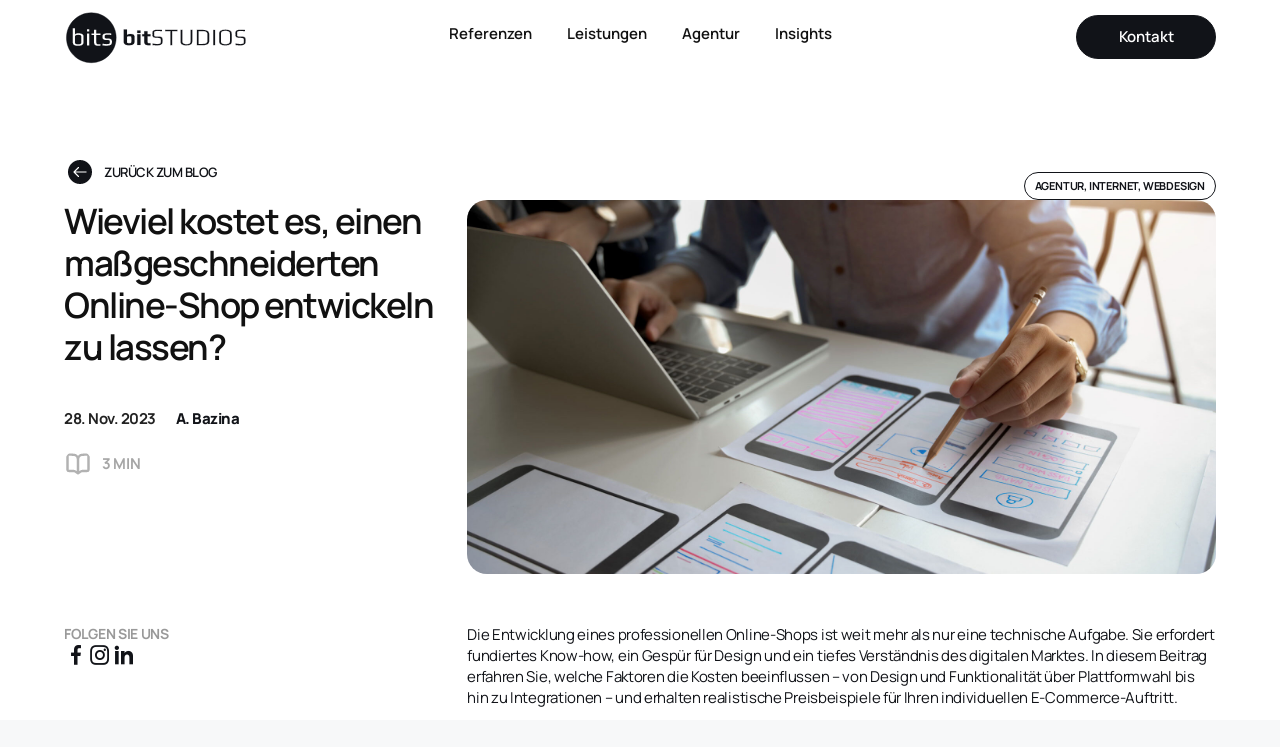

--- FILE ---
content_type: text/html; charset=UTF-8
request_url: https://www.bitstudios.at/wieviel-kostet-es-einen-massgeschneiderten-online-shop-entwickeln-zu-lassen/
body_size: 78771
content:
<!DOCTYPE html>
<html lang="de" prefix="og: https://ogp.me/ns#">
<head>
	<meta charset="UTF-8">
		<style></style>
	<meta name="viewport" content="width=device-width, initial-scale=1">
<!-- Suchmaschinen-Optimierung durch Rank Math PRO - https://rankmath.com/ -->
<title>Wieviel kostet es, einen maßgeschneiderten Online-Shop entwickeln zu lassen?</title>
<link crossorigin data-rocket-preconnect href="https://www.gstatic.com" rel="preconnect">
<link crossorigin data-rocket-preconnect href="https://www.google.com" rel="preconnect">
<link crossorigin data-rocket-preload as="font" href="https://www.bitstudios.at/fonts/manrope-v15-latin-regular.woff2" rel="preload">
<style id="wpr-usedcss">img:is([sizes=auto i],[sizes^="auto," i]){contain-intrinsic-size:3000px 1500px}.with_frm_style{--form-width:100%;--form-align:left;--direction:ltr;--fieldset:0px;--fieldset-color:#000000;--fieldset-padding:0px 0px 15px 0px;--fieldset-bg-color:transparent;--title-size:40px;--title-color:#444444;--title-margin-top:10px;--title-margin-bottom:60px;--form-desc-size:14px;--form-desc-color:#98A2B3;--form-desc-margin-top:10px;--form-desc-margin-bottom:25px;--form-desc-padding:0px;--font-size:15px;--label-color:#344054;--weight:normal;--position:none;--align:left;--width:150px;--required-color:#F04438;--required-weight:bold;--label-padding:0px 0px 5px 0px;--description-font-size:12px;--description-color:#667085;--description-weight:normal;--description-style:normal;--description-align:left;--description-margin:0px;--field-font-size:14px;--field-height:36px;--line-height:36px;--field-width:100%;--auto-width:100%;--field-pad:8px 12px;--field-margin:20px;--field-weight:normal;--text-color:rgba(29, 41, 57, 1);--border-color:#D0D5DD;--field-border-width:1px;--field-border-style:solid;--bg-color:#ffffff;--bg-color-active:#ffffff;--border-color-active:rgba(0, 0, 0, 1);--text-color-error:#444444;--bg-color-error:#ffffff;--border-color-error:#F04438;--border-width-error:2px;--border-style-error:solid;--bg-color-disabled:#F9FAFB;--border-color-disabled:#D0D5DD;--text-color-disabled:#667085;--radio-align:block;--check-align:block;--check-font-size:14px;--check-label-color:#1D2939;--check-weight:normal;--section-font-size:18px;--section-color:#344054;--section-weight:bold;--section-pad:32px 0px 3px 0px;--section-mar-top:30px;--section-mar-bottom:30px;--section-bg-color:transparent;--section-border-color:#EAECF0;--section-border-width:1px;--section-border-style:solid;--section-border-loc:-top;--collapse-pos:after;--repeat-icon-color:#ffffff;--submit-font-size:14px;--submit-width:auto;--submit-height:auto;--submit-bg-color:rgba(0, 0, 0, 1);--submit-border-color:rgba(0, 0, 0, 1);--submit-border-width:1px;--submit-text-color:#ffffff;--submit-weight:normal;--submit-border-radius:8px;--submit-margin:10px;--submit-padding:8px 16px;--submit-shadow-color:#eeeeee;--submit-hover-bg-color:rgba(0, 0, 0, 0);--submit-hover-color:#ffffff;--submit-hover-border-color:rgba(0, 0, 0, 1);--submit-active-bg-color:rgba(255, 255, 255, 1);--submit-active-color:rgba(0, 0, 0, 1);--submit-active-border-color:rgba(0, 0, 0, 1);--border-radius:8px;--error-bg:#FEE4E2;--error-border:#F5B8AA;--error-text:#F04438;--error-font-size:14px;--success-bg-color:#DFF0D8;--success-border-color:#D6E9C6;--success-text-color:#468847;--success-font-size:14px;--progress-bg-color:#EAECF0;--progress-color:#1D2939;--progress-active-bg-color:rgba(0, 0, 0, 1);--progress-active-color:#ffffff;--progress-border-color:#EAECF0;--progress-border-size:1px;--progress-size:30px;--base-font-size:15px;--toggle-font-size:15px;--toggle-on-color:rgba(0, 0, 0, 1);--toggle-off-color:#EAECF0;--slider-font-size:14px;--slider-track-size:8px;--slider-circle-size:24px;--slider-color:#4199FD;--slider-bar-color:#EAECF0;--date-head-bg-color:#ffffff;--date-head-color:#1D2939;--date-band-color:#ECF5FF;--bg-image-id:0;--bg-image-opacity:100%;--box-shadow:0 1px 2px 0 rgba(18, 18, 23, .05)}.frm_add_form_row.frm_hidden,.frm_hidden,.frm_remove_form_row.frm_hidden{display:none}.with_frm_style,.with_frm_style form{text-align:var(--form-align)}input:-webkit-autofill{-webkit-box-shadow:0 0 0 30px #fff inset}.with_frm_style fieldset{min-width:0;display:block}.with_frm_style fieldset fieldset{border:none;margin:0;padding:0;background-color:transparent}.with_frm_style .frm_form_fields>fieldset{border-width:var(--fieldset);border-style:solid;border-color:var(--fieldset-color);margin:0;padding:var(--fieldset-padding);background-color:var(--fieldset-bg-color)}legend.frm_hidden{display:none!important}.with_frm_style .frm_form_fields{opacity:1;transition:opacity .1s linear}.with_frm_style .frm_doing_ajax{opacity:.5}.with_frm_style legend+h3{font-size:var(--title-size);color:var(--title-color);margin-top:var(--title-margin-top);margin-bottom:var(--title-margin-bottom)}.with_frm_style .frm_form_field.frm_html_container{color:var(--form-desc-color)}.with_frm_style .frm_form_field.frm_html_container{font-size:var(--form-desc-size)}.with_frm_style .frm_required{color:var(--required-color);font-weight:var(--required-weight)}.with_frm_style input[type=email],.with_frm_style input[type=number],.with_frm_style input[type=password],.with_frm_style input[type=search],.with_frm_style input[type=tel],.with_frm_style input[type=text],.with_frm_style input[type=url],.with_frm_style select,.with_frm_style textarea{font-family:var(--font);font-size:var(--field-font-size);margin-bottom:0}.with_frm_style textarea{vertical-align:top;height:auto}.with_frm_style .frm_slimselect.ss-main,.with_frm_style input[type=email],.with_frm_style input[type=number],.with_frm_style input[type=password],.with_frm_style input[type=search],.with_frm_style input[type=tel],.with_frm_style input[type=text],.with_frm_style input[type=url],.with_frm_style select,.with_frm_style textarea{color:var(--text-color);background-color:var(--bg-color);border-color:var(--border-color);border-width:var(--field-border-width);border-style:var(--field-border-style);border-radius:var(--border-radius);width:var(--field-width);max-width:100%;font-size:var(--field-font-size);padding:var(--field-pad);box-sizing:border-box;outline:0;font-weight:var(--field-weight)}.with_frm_style select option{color:var(--text-color)}.with_frm_style select option.frm-select-placeholder{color:var(--text-color-disabled)}.with_frm_style input[type=checkbox],.with_frm_style input[type=radio]{border-color:var(--border-color);box-shadow:var(--box-shadow);float:none}.with_frm_style input[type=checkbox]:after,.with_frm_style input[type=radio]:after{display:none}.with_frm_style input[type=checkbox]:not(:checked):focus,.with_frm_style input[type=radio]:not(:checked):focus{border-color:var(--border-color)!important}.with_frm_style input[type=checkbox]:focus,.with_frm_style input[type=radio]:focus{box-shadow:0 0 0 3px rgba(0,0,0,.4)!important}.with_frm_style input[type=email],.with_frm_style input[type=file],.with_frm_style input[type=number],.with_frm_style input[type=password],.with_frm_style input[type=search],.with_frm_style input[type=tel],.with_frm_style input[type=text],.with_frm_style input[type=url],.with_frm_style select{min-height:var(--field-height);line-height:1.3}.with_frm_style select[multiple=multiple]{height:auto}.with_frm_style input[type=file]{background-color:transparent;border:none;outline:0;box-shadow:none}.with_frm_style input[type=file]{color:var(--text-color);padding:0;font-size:var(--field-font-size);display:initial}.with_frm_style .wp-editor-wrap{width:var(--field-width);max-width:100%}.with_frm_style select{width:var(--auto-width);max-width:100%;background-position-y:calc(50% + 3px)}.with_frm_style input[disabled],.with_frm_style select[disabled],.with_frm_style textarea[disabled]{background-color:var(--bg-color-disabled);color:var(--text-color-disabled);border-color:var(--border-color-disabled)}.with_frm_style .frm_primary_label{max-width:100%;font-size:var(--font-size);color:var(--label-color);font-weight:var(--weight);text-align:var(--align);padding:var(--label-padding);margin:0;width:auto;display:block}.with_frm_style .frm_hidden_container .frm_primary_label{display:block;float:none;width:auto}.frm_none_container .frm_primary_label,.frm_pos_none,.with_frm_style .frm_none_container .frm_primary_label,.with_frm_style .frm_pos_none{display:none}.frm_hidden_container .frm_primary_label,.with_frm_style .frm_hidden_container .frm_primary_label{visibility:hidden;white-space:nowrap}.with_frm_style .frm_inside_container{position:relative;padding-top:18px;padding-top:calc(.5 * var(--field-height))}.with_frm_style .frm_inside_container>input,.with_frm_style .frm_inside_container>select,.with_frm_style .frm_inside_container>textarea{display:block}.with_frm_style input::placeholder,.with_frm_style textarea::placeholder{font-size:var(--field-font-size)}.with_frm_style .frm_inside_container>input::-moz-placeholder,.with_frm_style .frm_inside_container>textarea::-moz-placeholder{opacity:0!important;transition:opacity .3s ease-in}.with_frm_style .frm_inside_container>input:-ms-input-placeholder,.with_frm_style .frm_inside_container>textarea:-ms-input-placeholder{opacity:0;transition:opacity .3s ease-in}.with_frm_style .frm_inside_container>input::placeholder,.with_frm_style .frm_inside_container>textarea::placeholder{opacity:0;transition:opacity .3s ease-in}.with_frm_style .frm_inside_container>label{transition:all .3s ease-in;position:absolute;top:19px;top:calc(1px + .5 * var(--field-height));left:3px;width:100%;line-height:1.3;text-overflow:ellipsis;overflow:hidden;white-space:nowrap;padding:8px 12px;padding:var(--field-pad);font-size:14px;font-size:var(--field-font-size);font-weight:400;font-weight:var(--field-weight);pointer-events:none}.with_frm_style .frm_inside_container.frm_label_float_top>label{top:0;left:0;padding:0;font-size:12px;font-size:calc(.85 * var(--field-font-size))}.with_frm_style .frm_inside_container.frm_label_float_top>input::-moz-placeholder,.with_frm_style .frm_inside_container.frm_label_float_top>textarea::-moz-placeholder{opacity:1!important;transition:opacity .3s ease-in}.with_frm_style .frm_inside_container.frm_label_float_top>input:-ms-input-placeholder,.with_frm_style .frm_inside_container.frm_label_float_top>textarea:-ms-input-placeholder{opacity:1;transition:opacity .3s ease-in}.with_frm_style .frm_inside_container.frm_label_float_top>input::placeholder,.with_frm_style .frm_inside_container.frm_label_float_top>textarea::placeholder{opacity:1;transition:opacity .3s ease-in}.with_frm_style .frm_pro_max_limit_desc{clear:both}.with_frm_style select[multiple=multiple]{height:auto;line-height:normal}.with_frm_style .auto_width input,.with_frm_style input.auto_width,.with_frm_style select.auto_width,.with_frm_style textarea.auto_width{width:auto}.with_frm_style .frm_repeat_buttons{white-space:nowrap}.with_frm_style .frm_submit{clear:both}.frm_inline_form .frm_form_field,.frm_inline_form .frm_submit{grid-column:span 1/span 1}.frm_inline_form .frm_submit{margin:0}.frm_inline_form .frm_submit button,.frm_inline_form .frm_submit input[type=submit]{margin-top:0}.with_frm_style .frm_submit button,.with_frm_style .frm_submit input[type=button],.with_frm_style .frm_submit input[type=submit]{-webkit-appearance:none;cursor:pointer}.with_frm_style .frm_loading_form .frm_button_submit,.with_frm_style .frm_loading_prev .frm_prev_page{position:relative;color:transparent!important;text-shadow:none!important}.with_frm_style .frm_loading_form .frm_button_submit:active,.with_frm_style .frm_loading_form .frm_button_submit:focus,.with_frm_style .frm_loading_form .frm_button_submit:hover,.with_frm_style .frm_loading_prev .frm_prev_page:active,.with_frm_style .frm_loading_prev .frm_prev_page:focus,.with_frm_style .frm_loading_prev .frm_prev_page:hover{cursor:not-allowed;color:transparent;outline:0!important;box-shadow:none}.with_frm_style .frm_loading_form .frm_button_submit:before,.with_frm_style .frm_loading_prev .frm_prev_page::before{content:'';display:inline-block;position:absolute;background:0 0;border:1px solid #fff;border-top-color:transparent;border-left-color:transparent;border-radius:50%;box-sizing:border-box;top:50%;left:50%;margin-top:-6px;margin-left:-6px;width:12px;height:12px;animation:2s linear infinite spin}.with_frm_style .frm_submit.frm_flex{align-items:center;gap:2%}.with_frm_style .frm_submit.frm_flex button.frm_button_submit~.frm_prev_page{order:-1}.frm_style_divi.with_frm_style{--fieldset-color:rgba(102, 102, 102, 1);--fieldset-padding:0 0 15px 0;--title-size:20px;--form-desc-color:#666666;--form-desc-padding:0;--font-size:14px;--label-color:#666666;--weight:500;--position:inside;--required-color:#B94A48;--label-padding:0 0 3px 0;--description-font-size:16px;--description-color:#666666;--description-margin:0;--field-font-size:15px;--field-height:51px;--line-height:51px;--field-pad:16px;--text-color:#111111;--border-color:rgba(238, 238, 238, 1);--bg-color:rgba(255, 255, 255, 1);--bg-color-active:#eeeeee;--border-color-active:#eeeeee;--text-color-error:#999999;--bg-color-error:#eeeeee;--border-color-error:#ff0000;--border-width-error:1px;--bg-color-disabled:#eeeeee;--border-color-disabled:#eeeeee;--text-color-disabled:#A1A1A1;--check-font-size:13px;--check-label-color:#444444;--section-color:#444444;--section-pad:15px 0 3px 0;--section-mar-top:15px;--section-mar-bottom:12px;--section-border-color:#e8e8e8;--section-border-width:2px;--submit-font-size:20px;--submit-height:48px;--submit-bg-color:#ffffff;--submit-border-color:#2ea3f2;--submit-border-width:0px;--submit-text-color:rgba(17, 19, 24, 1);--submit-weight:500;--submit-border-radius:3px;--submit-margin:0;--submit-padding:0.3em 1em;--submit-hover-bg-color:#eeeeee;--submit-hover-color:#2ea3f2;--submit-hover-border-color:rgba(238, 238, 238, 1);--submit-active-bg-color:#eeeeee;--submit-active-color:#2ea3f2;--submit-active-border-color:rgba(238, 238, 238, 1);--border-radius:20px;--error-bg:#F2DEDE;--error-border:#EBCCD1;--error-text:#B94A48;--progress-bg-color:rgba(238, 238, 238, 1);--progress-color:rgba(102, 102, 102, 1);--progress-active-bg-color:rgba(46, 163, 242, 1);--progress-border-color:rgba(238, 238, 238, 1);--progress-border-size:2px;--toggle-on-color:rgba(46, 163, 242, 1);--toggle-off-color:#eaeaea;--slider-font-size:24px;--slider-color:rgba(46, 163, 242, 1);--slider-bar-color:rgba(46, 163, 242, 1);--date-head-bg-color:#579AF6;--date-head-color:#ffffff;--date-band-color:#2568c4;--box-shadow:none}.frm_forms.frm_style_divi.with_frm_style{max-width:100%!important;direction:ltr!important}.frm_style_divi.with_frm_style .form-field{margin-bottom:20px!important}.frm_style_divi.with_frm_style .form-field.frm_section_heading{margin-bottom:0!important}.frm_style_divi.with_frm_style .frm_error,.frm_style_divi.with_frm_style .frm_pro_max_limit_desc,.frm_style_divi.with_frm_style div.description,.frm_style_divi.with_frm_style p.description{margin-top:6px;padding:0;font-size:16px!important;color:#666!important;font-weight:400!important;text-align:left!important;font-style:normal!important;max-width:100%}.frm_style_divi.with_frm_style .frm_none_container .frm_primary_label,.frm_style_divi.with_frm_style .frm_pos_none{display:none!important}.frm_style_divi.with_frm_style input::placeholder,.frm_style_divi.with_frm_style textarea::placeholder{color:#a1a1a1!important}.frm_style_divi.with_frm_style .placeholder{color:#a1a1a1!important}.frm_style_divi.with_frm_style .form-field input:not([type=file]):not([type=range]):not([readonly]):focus,.frm_style_divi.with_frm_style .form-field textarea:focus,.frm_style_divi.with_frm_style select:focus{background-color:#eee!important;border-color:#eee!important;color:var(--text-color);box-shadow:0 0 5px 0 rgba(238,238,238,.6)}.frm_style_divi.with_frm_style .frm_submit button,.frm_style_divi.with_frm_style .frm_submit input[type=button],.frm_style_divi.with_frm_style input[type=submit]{width:auto!important;font-size:20px!important;height:48px!important;line-height:normal!important;text-align:center;background:#fff!important;border-width:0;border-color:#2ea3f2!important;border-style:solid;color:#111318!important;cursor:pointer;font-weight:500!important;border-radius:3px!important;text-shadow:none;padding:.3em 1em!important;box-sizing:border-box;box-shadow:0 1px 1px #eee;margin:0;margin-left:0;margin-right:0;vertical-align:middle}.frm_style_divi.with_frm_style .frm_submit button:hover,.frm_style_divi.with_frm_style .frm_submit input[type=button]:hover,.frm_style_divi.with_frm_style input[type=submit]:hover{background:#eee!important;border-color:#eee!important;color:#2ea3f2!important}.frm_style_divi.with_frm_style .frm_submit button:active,.frm_style_divi.with_frm_style .frm_submit button:focus,.frm_style_divi.with_frm_style .frm_submit input[type=button]:active,.frm_style_divi.with_frm_style .frm_submit input[type=button]:focus,.frm_style_divi.with_frm_style input[type=submit]:active,.frm_style_divi.with_frm_style input[type=submit]:focus{background:#eee!important;border-color:#eee!important;color:#2ea3f2!important;outline:0}.frm_style_divi.with_frm_style .frm_loading_form .frm_button_submit,.frm_style_divi.with_frm_style .frm_loading_form .frm_button_submit:active,.frm_style_divi.with_frm_style .frm_loading_form .frm_button_submit:focus,.frm_style_divi.with_frm_style .frm_loading_form .frm_button_submit:hover,.frm_style_divi.with_frm_style .frm_loading_prev .frm_prev_page,.frm_style_divi.with_frm_style .frm_loading_prev .frm_prev_page:active,.frm_style_divi.with_frm_style .frm_loading_prev .frm_prev_page:focus,.frm_style_divi.with_frm_style .frm_loading_prev .frm_prev_page:hover{color:transparent!important;background:#fff!important;border-color:#fff!important}.frm_style_divi.with_frm_style .frm_loading_form .frm_button_submit:before,.frm_style_divi.with_frm_style .frm_loading_prev .frm_prev_page:before{border-bottom-color:#111318!important;border-right-color:#111318!important;max-height:48px}.frm_style_divi.with_frm_style.frm_inline_form .frm_submit button,.frm_style_divi.with_frm_style.frm_inline_form .frm_submit input{margin:0!important}.frm_style_divi.with_frm_style .frm_blank_field .frm-g-recaptcha iframe,.frm_style_divi.with_frm_style .frm_blank_field .g-recaptcha iframe,.frm_style_divi.with_frm_style .frm_blank_field input[type=checkbox],.frm_style_divi.with_frm_style .frm_blank_field input[type=email],.frm_style_divi.with_frm_style .frm_blank_field input[type=number],.frm_style_divi.with_frm_style .frm_blank_field input[type=password],.frm_style_divi.with_frm_style .frm_blank_field input[type=radio],.frm_style_divi.with_frm_style .frm_blank_field input[type=tel],.frm_style_divi.with_frm_style .frm_blank_field input[type=text],.frm_style_divi.with_frm_style .frm_blank_field input[type=url],.frm_style_divi.with_frm_style .frm_blank_field select:not(.ui-datepicker-month):not(.ui-datepicker-year),.frm_style_divi.with_frm_style .frm_blank_field textarea,.frm_style_divi.with_frm_style .frm_form_field :invalid{color:#999!important;background-color:#eee!important;border-color:red!important;border-width:var(--border-width-error)!important;border-style:solid!important}.frm_style_divi.with_frm_style .frm_error,.frm_style_divi.with_frm_style .frm_limit_error{font-weight:500!important;color:#999!important}.frm_style_divi.with_frm_style .frm_error_style{background-color:#f2dede!important;border:1px solid #ebccd1!important;border-radius:20px!important;color:#b94a48!important;font-size:14px!important;margin:0;margin-bottom:20px}.frm_style_divi.with_frm_style{--progress-border-color-b:rgba(228, 228, 228, 1)}.frm_style_divi.with_frm_style .frm_rootline input,.frm_style_divi.with_frm_style .frm_rootline input:hover{width:30px!important;height:30px!important;border-radius:30px!important;padding:0!important}.frm_style_divi.with_frm_style .frm_rootline .frm_current_page input[type=button]{border-color:#1a8fde!important;background-color:#2ea3f2!important;color:#fff!important}.frm_style_divi.with_frm_style ul.frm_rootline_hidden_steps li:hover .frm_rootline_title{color:#2ea3f2}.frm_style_divi.with_frm_style input[type=range]::-webkit-slider-thumb{border:2px solid #2ea3f2!important;color:#fff!important}.frm_style_divi.with_frm_style input[type=range]::-moz-range-thumb{border:2px solid #2ea3f2!important;color:#fff!important}.frm_style_divi.with_frm_style input[type=range]::-ms-thumb{border:2px solid #2ea3f2!important;color:#fff!important}.frm_style_divi.with_frm_style input.frm_other_input:not(.frm_other_full){width:auto!important}.frm_style_divi.with_frm_style .frm_checkbox input.frm_other_input:not(.frm_other_full),.frm_style_divi.with_frm_style .frm_radio input.frm_other_input:not(.frm_other_full){margin-left:5px}.frm_style_divi.with_frm_style .frm_full input.frm_other_input:not(.frm_other_full){margin-left:0!important;margin-top:8px}.frm_style_divi.with_frm_style .frm-show-form .frm_section_heading h3[class*=frm_pos_]{border-top:2px solid #e8e8e8!important}.frm_style_divi.with_frm_style .frm_section_heading{margin-top:15px!important}.frm_style_divi.with_frm_style .frm_total_formatted{font-size:14px;color:#666!important}.frm_style_divi.with_frm_style .frm_submit button[disabled],.frm_style_divi.with_frm_style .frm_submit input[type=button][disabled],.frm_style_divi.with_frm_style input[type=submit][disabled]{opacity:.5;cursor:not-allowed}.frm_style_divi.with_frm_style .frm_loading_form button.frm_button_submit,.frm_style_divi.with_frm_style .frm_loading_prev button.frm_prev_page{opacity:1}a.frm_save_draft{cursor:pointer}.with_frm_style a.frm_save_draft,.with_frm_style a.frm_start_over{font-size:var(--submit-font-size);font-weight:var(--submit-weight)}.with_frm_style .frm_radio{display:var(--radio-align)}.with_frm_style .frm_checkbox{display:var(--check-align)}.with_frm_style .frm_checkbox label,.with_frm_style .frm_radio label{display:inline-block;vertical-align:middle;white-space:normal}.with_frm_style .frm_checkbox label input[type=checkbox],.with_frm_style .frm_radio label input[type=radio]{margin-right:4px}.with_frm_style .frm_checkbox label:not(.frm-label-disabled),.with_frm_style .frm_radio label:not(.frm-label-disabled){cursor:pointer}.with_frm_style .frm_checkbox label,.with_frm_style .frm_radio label{font-size:var(--check-font-size);color:var(--check-label-color);font-weight:var(--check-weight);line-height:1.3}.with_frm_style .frm_checkbox input[type=checkbox],.with_frm_style .frm_radio input[type=radio]{font-size:var(--check-font-size);position:static}.with_frm_style .frm_radio input[type=radio]{border-radius:50%}.with_frm_style .frm_checkbox input[type=checkbox]{border-radius:calc(var(--border-radius)/ 2)!important}.with_frm_style .frm_checkbox input[type=checkbox],.with_frm_style .frm_radio input[type=radio]{appearance:none;background-color:var(--bg-color);flex:none;display:inline-block!important;width:16px!important;min-width:16px!important;height:16px!important;color:var(--border-color);border:1px solid currentColor;border-color:var(--border-color);vertical-align:middle;position:initial;padding:0;margin:0}.frm_forms.with_frm_style .frm_fields_container .frm_checkbox input[type=checkbox]:not([disabled]):checked,.frm_forms.with_frm_style .frm_fields_container .frm_radio input[type=radio]:not([disabled]):checked{border-color:var(--border-color-active)!important}.frm_forms.with_frm_style .frm_fields_container .frm_checkbox input[type=checkbox]:not([disabled]):checked{background-color:var(--border-color-active)!important}.with_frm_style .frm_checkbox input[type=checkbox][disabled]:checked,.with_frm_style .frm_radio input[type=radio][disabled]:checked{border-color:var(--border-color)!important}.with_frm_style .frm_checkbox input[type=checkbox][disabled]:checked{background-color:var(--border-color)!important}.with_frm_style .frm_checkbox input[type=checkbox]:checked:before,.with_frm_style .frm_radio input[type=radio]:checked:before{position:static!important;content:'';display:block}.frm_forms.with_frm_style .frm_checkbox input[type=checkbox]:before{width:100%!important;height:100%!important;background-image:url("data:image/svg+xml,%3Csvg width='12' height='9' viewBox='0 0 12 9' fill='none' xmlns='http://www.w3.org/2000/svg'%3E%3Cpath d='M10.6667 1.5L4.25001 7.91667L1.33334 5' stroke='white' stroke-width='2' stroke-linecap='round' stroke-linejoin='round'/%3E%3C/svg%3E%0A")!important;background-size:9px!important;background-repeat:no-repeat!important;background-position:center!important;margin:0}.with_frm_style .frm_radio input[type=radio]:before{width:8px;height:8px;border-radius:50%;background-color:var(--border-color-active);margin:3px}.with_frm_style .frm_radio input[type=radio][disabled]:before{background-color:var(--border-color)}.with_frm_style :-moz-ui-invalid,.with_frm_style :invalid{box-shadow:none}.with_frm_style .frm_error_style img{padding-right:10px;vertical-align:middle;border:none}.with_frm_style .frm_trigger{cursor:pointer}.with_frm_style .frm_error_style,.with_frm_style .frm_message{border-radius:4px;padding:15px}.with_frm_style .frm_message p{color:var(--success-text-color);margin-bottom:0}.with_frm_style .frm_message>p:first-of-type{margin-top:0}.with_frm_style .frm_message{margin:5px 0 15px;border:1px solid var(--success-border-color);background-color:var(--success-bg-color);color:var(--success-text-color);border-radius:var(--border-radius);font-size:var(--success-font-size)}.with_frm_style .frm_trigger span{float:left}.frm_toggle_container{border:1px solid transparent}.frm_toggle_container ul{margin:5px 0;padding-left:0;list-style-type:none}#frm_loading{display:none;position:fixed;top:0;left:0;width:100%;height:100%;z-index:99999}#frm_loading h3{font-weight:500;padding-bottom:15px;color:#fff;font-size:24px}#frm_loading img{max-width:100%}#frm_loading .progress{border-radius:4px;box-shadow:0 1px 2px rgba(0,0,0,.1) inset;height:20px;margin-bottom:20px;overflow:hidden}.frm-loading-img{background:url(https://www.bitstudios.at/wp-content/plugins/formidable/images/ajax_loader.gif) center center no-repeat;padding:6px 12px}select.frm_loading_lookup{background-image:url(https://www.bitstudios.at/wp-content/plugins/formidable/images/ajax_loader.gif)!important;background-position:10px;background-repeat:no-repeat;color:transparent!important}.frm_screen_reader{border:0;clip-path:inset(50%);height:1px;margin:-1px;overflow:hidden;padding:0;position:absolute;width:1px;word-wrap:normal!important}.frm_screen_reader.frm_hidden{display:initial}.with_frm_style .frm_form_field{clear:both}.frm_combo_inputs_container,.frm_form_fields .frm_fields_container,.frm_form_fields .frm_section_heading{display:grid;grid-template-columns:repeat(12,1fr);grid-auto-rows:max-content;grid-gap:0 2%}.frm_combo_inputs_container>*,.frm_fields_container .frm_form_field,.frm_fields_container>*,.frm_section_heading>*{grid-column:span 12/span 12}.frm6,.frm_form_field.frm6,.frm_submit.frm6{grid-column:span 6/span 6}.frm_full,.frm_full .wp-editor-wrap,.frm_full select,.frm_full textarea,.frm_full>input:not([type=checkbox]):not([type=radio]):not([type=button]){width:100%!important;grid-column:span 12/span 12;box-sizing:border-box}.frm_full .wp-editor-wrap input{width:auto!important}.frm_first,.frm_form_field.frm_first{grid-column-start:1}.frm-fade-in{animation-name:fadeIn;animation-duration:1s;animation-fill-mode:both}@keyframes spin{0%{transform:rotate(0)}100%{transform:rotate(360deg)}}@keyframes fadeIn{0%{opacity:0}100%{opacity:1}}.wp-editor-wrap *,.wp-editor-wrap :after,.wp-editor-wrap :before{box-sizing:content-box}.frm_form_field .frm_checkbox,.frm_form_field .frm_radio{margin-top:0;margin-bottom:0}.frm_forms,.with_frm_style{--progress-border-color-b:#e0e2e6;--image-size:150px}.with_frm_style select.frm_time_select{white-space:pre;display:inline}.with_frm_style .frm-show-form{overflow-x:clip}.frm-slider-wrapper{position:relative;padding:1.5rem 0;min-width:100px}.frm-slider-track{width:100%;height:var(--slider-track-size);background:var(--slider-bar-color);border-radius:3px;position:absolute;transform:translateY(-50%)}.frm-slider-range{height:var(--slider-track-size);background:var(--slider-color);position:absolute;transform:translateY(-50%)}.with_frm_style .frm-show-form .frm_section_heading h3[class*=frm_pos_]{padding:var(--section-pad);margin:0;font-size:var(--section-font-size);font-weight:var(--section-weight);color:var(--section-color);border:none;background-color:var(--section-bg-color)}.frm_form_field div.frm_repeat_grid .frm_add_form_row.frm_hide_add_button{transition:opacity .15s ease-in-out;pointer-events:none}.frm_hide_remove_button.frm_remove_form_row{display:none!important}.frm_form_field div.frm_repeat_grid .frm_add_form_row.frm_hide_add_button{visibility:hidden}.frm_form_field div.frm_repeat_grid .frm_add_form_row{display:inline-flex;visibility:visible;pointer-events:auto}.frm_form_fields .frm_section_heading.frm_hidden{display:none}.frm_repeat_buttons a.frm_add_form_row,.frm_repeat_buttons a.frm_remove_form_row{display:inline-flex;align-items:center;gap:8px;line-height:normal}.frm_form_field .frm_repeat_grid~.frm_repeat_grid .frm_form_field .frm_primary_label{display:none!important}.ss-content.frm_slimselect{padding:0!important}.with_frm_style .ss-value-delete{border-left:none!important;padding-left:0!important}.with_frm_style .ss-main{display:flex!important;--ss-font-color:var(--text-color);--ss-border-color:var(--border-color);--ss-border-radius:var(--border-radius);--ss-bg-color:var(--bg-color);--ss-spacing-s:6px;--ss-spacing-m:10px;--ss-main-height:var(--field-height);border-width:var(--fieldset);font-size:var(--field-font-size);line-height:1.3;align-self:baseline;margin-top:3px;font-family:var(--font)}.ss-content.frm_slimselect{font-size:var(--field-font-size);height:auto;display:flex}.with_frm_style .ss-main .ss-values .ss-value .ss-value-text{padding:2px var(--ss-spacing-s)}.ss-main.frm_slimselect .ss-values .ss-placeholder{padding:0}.frm_fields_container .frm_form_field .ss-main.auto_width{width:auto!important;display:inline-flex!important}.ss-main.frm_slimselect .ss-arrow{margin-left:var(--ss-spacing-s);margin-right:0}.with_frm_style .frm_inline_total{padding:0 3px}.frm-datepicker.frm-datepicker-custom-theme .flatpickr-next-month:before,.frm-datepicker.frm-datepicker-custom-theme .flatpickr-prev-month:before{background-color:#fff}.frm-datepicker.frm-date-no-month-select .flatpickr-next-month,.frm-datepicker.frm-date-no-month-select .flatpickr-prev-month{display:none}.frm-star-group{white-space:nowrap;display:inline-block}.frm-star-group+p{display:inline-block}.frm-star-group input{opacity:0;position:absolute!important;z-index:-1}.frm-show-form .frm-star-group input+label.star-rating{float:none;font-size:20px;line-height:1;cursor:pointer;background:0 0;overflow:hidden!important;clear:none;font-style:normal;vertical-align:top;position:relative;width:auto}.frm-show-form .frm-star-group input+label.star-rating{display:inline-flex;color:transparent}.frm-show-form .frm-star-group input+label.star-rating:before{content:''}.frm-star-group input[type=radio]:checked+label:before,.frm-star-group:not(.frm-star-hovered) input[type=radio]:checked+label:before{color:#f0ad4e}.frm-star-group .star-rating-hover,.frm-star-group .star-rating-on,.frm-star-group input+label:hover,.frm-star-group:hover input+label:hover,.frm-star-group:not(.frm-star-hovered) input[type=radio]:checked+label{color:#f0ad4e}.frm-star-group>svg+svg{margin-left:5px}.with_frm_style input[type=file]::-webkit-file-upload-button{color:var(--text-color);background-color:var(--bg_color);padding:var(--field-pad);border-radius:var(--border-radius);border-color:var(--border-color);border-width:var(--field-border-width);border-style:var(--field-border-style)}.frm_switch{position:relative;display:inline-block;width:40px;height:25px;vertical-align:middle}.frm_switch_block input{display:none!important}.with_frm_style .frm_range_container{padding-top:5px}.with_frm_style input[type=range]{-webkit-appearance:none;display:block;width:100%;height:var(--slider-track-size);font-size:var(--description-font-size);border-radius:calc(var(--border-radius)/ 2);margin:10px 0;outline:0;background:var(--slider-bar-color)}.with_frm_style input[type=range]:active,.with_frm_style input[type=range]:focus{background:var(--slider-bar-color)}.with_frm_style input[type=range]::-webkit-slider-thumb{-webkit-appearance:none;height:var(--slider-circle-size);width:var(--slider-circle-size);border:2px solid #4199fd;color:#fff;background:#fff;cursor:pointer;border-radius:50%;box-shadow:0 4px 8px -2px rgba(16,24,40,.1)}.with_frm_style input[type=range]::-moz-range-thumb{height:var(--slider-circle-size);width:var(--slider-circle-size);border:2px solid #4199fd;color:#fff;background:#fff;cursor:pointer;border-radius:50%;box-shadow:0 4px 8px -2px rgba(16,24,40,.1)}.with_frm_style input[type=range]::-ms-thumb{height:var(--slider-circle-size);width:var(--slider-circle-size);border:2px solid #4199fd;color:#fff;background:#fff;cursor:pointer;border-radius:50%;box-shadow:0 4px 8px -2px rgba(16,24,40,.1)}.with_frm_style .frm_range_value{display:inline-block;padding:0 2px}.with_frm_style .frm_range_value{font-size:var(--slider-font-size);color:var(--text-color);font-weight:700}.with_frm_style .frm_range_container input+.frm_range_value{display:block}.with_frm_style .frm_dropzone{border-color:var(--border-color);border-radius:var(--border-radius);color:var(--text-color);background-color:var(--bg-color)}.with_frm_style .frm_dropzone .dz-remove{color:var(--description-color)}.with_frm_style .frm_blank_field .frm_dropzone{border-color:var(--border-color-error);color:var(--text-color-error);background-color:var(--bg-color-error)}.with_frm_style .frm_dropzone .dz-preview .dz-progress{background:var(--progress-bg-color)}.with_frm_style .frm_dropzone .dz-preview .dz-progress .dz-upload,.with_frm_style .frm_dropzone .dz-preview.dz-complete .dz-progress{background:var(--progress-active-bg-color)}.frm_checkbox label.frm_screen_reader.frm_hidden,.frm_radio label.frm_screen_reader.frm_hidden{width:auto}@media screen and (max-width:768px){.frm-pass-req,.frm-pass-verified{width:50%!important;white-space:nowrap}}.frm-pass-req,.frm-pass-verified{display:flex;align-items:center;float:left;width:20%;line-height:20px;font-size:12px;padding-top:4px;min-width:175px}.frm_show_password_wrapper{position:relative;display:inline-block}.frm_show_password_wrapper input[type=password],.frm_show_password_wrapper input[type=text]{padding-right:44px;display:block}.frm_show_password_wrapper button{position:absolute;top:50%;height:32px;height:var(--field-height);right:0;border:0;background:0 0!important;cursor:pointer;transform:translateY(-50%);padding:0 10px;color:#bfc3c8;color:var(--border-color);display:flex;align-items:center}.frm_show_password_wrapper button:hover{color:#bfc3c8;color:var(--border-color);background:0 0!important}.frm_show_password_wrapper button svg{width:24px;height:24px}input[type=password]+.frm_show_password_btn svg:last-child,input[type=text]+.frm_show_password_btn svg:first-child{display:none}.frm_show_password_btn:focus-visible{outline-offset:-6px;border-radius:8px}div.frm_repeat_grid:after{content:'';display:table;clear:both}.frm_form_field .frm_total_formatted{display:inline-block;margin:5px 0 0}.frm_flex{display:flex;flex-direction:row;flex-wrap:wrap}.with_frm_style .frm_add_form_row:hover,.with_frm_style .frm_remove_form_row:hover{border-color:var(--submit-hover-border-color);color:var(--submit-hover-color)}select.frm_loading_lookup[multiple=multiple]{background-image:none!important}.with_frm_style .frm_submit button.frm_save_draft{color:var(--submit-bg-color);background:var(--submit-text-color);border-color:var(--submit-bg-color)}:root{--ss-primary-color:#5897fb;--ss-bg-color:#ffffff;--ss-font-color:#4d4d4d;--ss-font-placeholder-color:#8d8d8d;--ss-disabled-color:#dcdee2;--ss-border-color:#dcdee2;--ss-highlight-color:#fffb8c;--ss-success-color:#00b755;--ss-error-color:#dc3545;--ss-focus-color:#5897fb;--ss-main-height:30px;--ss-content-height:300px;--ss-spacing-l:7px;--ss-spacing-m:5px;--ss-spacing-s:3px;--ss-animation-timing:0.2s;--ss-border-radius:4px}@keyframes ss-valueIn{0%{transform:scale(0);opacity:0}100%{transform:scale(1);opacity:1}}@keyframes ss-valueOut{0%{transform:scale(1);opacity:1}100%{transform:scale(0);opacity:0}}.ss-hide{display:none!important}.ss-main{display:flex;flex-direction:row;position:relative;user-select:none;color:var(--ss-font-color);min-height:var(--ss-main-height);width:100%;padding:var(--ss-spacing-s);cursor:pointer;border:1px solid var(--ss-border-color);border-radius:var(--ss-border-radius);background-color:var(--ss-bg-color);outline:0;box-sizing:border-box;transition:background-color var(--ss-animation-timing);overflow:hidden}.ss-main:focus{box-shadow:0 0 5px var(--ss-focus-color)}.ss-main.ss-disabled{background-color:var(--ss-disabled-color);cursor:not-allowed}.ss-main.ss-disabled .ss-values .ss-disabled{color:var(--ss-font-color)}.ss-main.ss-disabled .ss-values .ss-value .ss-value-delete{cursor:not-allowed}.ss-main.ss-open-above{border-top-left-radius:0;border-top-right-radius:0}.ss-main.ss-open-below{border-bottom-left-radius:0;border-bottom-right-radius:0}.ss-main .ss-values{display:inline-flex;flex-wrap:wrap;gap:var(--ss-spacing-m);flex:1 1 100%}.ss-main .ss-values .ss-placeholder{display:flex;padding:var(--ss-spacing-s) var(--ss-spacing-m) var(--ss-spacing-s) var(--ss-spacing-m);margin:auto 0;line-height:1em;align-items:center;width:100%;color:var(--ss-font-placeholder-color);overflow:hidden;text-overflow:ellipsis;white-space:nowrap}.ss-main .ss-values .ss-max{display:flex;user-select:none;align-items:center;width:fit-content;font-size:12px;color:var(--ss-bg-color);line-height:1;padding:var(--ss-spacing-s) var(--ss-spacing-m);background-color:var(--ss-primary-color);border-radius:var(--ss-border-radius)}.ss-main .ss-values .ss-single{display:flex;margin:auto 0 auto var(--ss-spacing-s)}.ss-main .ss-values .ss-value{display:flex;user-select:none;align-items:center;width:fit-content;background-color:var(--ss-primary-color);border-radius:var(--ss-border-radius);animation-name:ss-valueIn;animation-duration:var(--ss-animation-timing);animation-timing-function:ease-out;animation-fill-mode:both}.ss-main .ss-values .ss-value.ss-value-out{animation-name:ss-valueOut;animation-duration:var(--ss-animation-timing);animation-timing-function:ease-out}.ss-main .ss-values .ss-value .ss-value-text{font-size:12px;color:var(--ss-bg-color);line-height:1;padding:var(--ss-spacing-s) var(--ss-spacing-m)}.ss-main .ss-values .ss-value .ss-value-delete{display:flex;align-items:center;height:var(--ss-spacing-l);width:var(--ss-spacing-l);padding:var(--ss-spacing-s) var(--ss-spacing-m);cursor:pointer;border-left:solid 1px var(--ss-bg-color);box-sizing:content-box}.ss-main .ss-values .ss-value .ss-value-delete svg{height:var(--ss-spacing-l);width:var(--ss-spacing-l)}.ss-main .ss-values .ss-value .ss-value-delete svg path{fill:none;stroke:var(--ss-bg-color);stroke-width:18;stroke-linecap:round;stroke-linejoin:round}.ss-main .ss-deselect{display:flex;align-self:center;justify-content:flex-end;flex:0 1 auto;width:8px;height:8px;margin:0 var(--ss-spacing-m) 0 var(--ss-spacing-m)}.ss-main .ss-deselect svg{width:8px;height:8px}.ss-main .ss-deselect svg path{fill:none;stroke:var(--ss-font-color);stroke-width:20;stroke-linecap:round;stroke-linejoin:round}.ss-main .ss-arrow{display:flex;align-items:center;justify-content:flex-end;flex:0 1 auto;width:12px;height:12px;margin:auto var(--ss-spacing-m) auto var(--ss-spacing-m)}.ss-main .ss-arrow path{fill:none;stroke:var(--ss-font-color);stroke-width:18;stroke-linecap:round;stroke-linejoin:round;transition-timing-function:ease-out;transition:var(--ss-animation-timing)}.ss-content{position:absolute;display:flex;height:auto;flex-direction:column;width:auto;max-height:var(--ss-content-height);box-sizing:border-box;border:solid 1px var(--ss-border-color);background-color:var(--ss-bg-color);transition:transform var(--ss-animation-timing),opacity var(--ss-animation-timing);opacity:0;transform:scaleY(0);transform-origin:center top;overflow:hidden;z-index:10000}.ss-content.ss-open-above{flex-direction:column-reverse;opacity:1;transform:scaleY(1);transform-origin:center bottom;border-top-left-radius:var(--ss-border-radius);border-top-right-radius:var(--ss-border-radius)}.ss-content.ss-open-below{opacity:1;transform:scaleY(1);transform-origin:center top;border-bottom-left-radius:var(--ss-border-radius);border-bottom-right-radius:var(--ss-border-radius)}.ss-content .ss-search{flex:0 1 auto;display:flex;flex-direction:row;padding:var(--ss-spacing-l) var(--ss-spacing-l) var(--ss-spacing-m) var(--ss-spacing-l)}.ss-content .ss-search input{display:inline-flex;font-size:inherit;line-height:inherit;flex:1 1 auto;width:100%;min-width:0;padding:var(--ss-spacing-m) var(--ss-spacing-l);margin:0;border:1px solid var(--ss-border-color);border-radius:var(--ss-border-radius);background-color:var(--ss-bg-color);outline:0;text-align:left;box-sizing:border-box}.ss-content .ss-search input::placeholder{color:var(--ss-font-placeholder-color);vertical-align:middle}.ss-content .ss-search input:focus{box-shadow:0 0 5px var(--ss-focus-color)}.ss-content .ss-search .ss-addable{display:inline-flex;justify-content:center;align-items:center;cursor:pointer;flex:0 0 auto;height:auto;margin:0 0 0 var(--ss-spacing-m);border:1px solid var(--ss-border-color);border-radius:var(--ss-border-radius)}.ss-content .ss-search .ss-addable svg{display:flex;align-items:center;justify-content:flex-end;flex:0 1 auto;width:12px;height:12px;margin:auto var(--ss-spacing-m) auto var(--ss-spacing-m)}.ss-content .ss-search .ss-addable svg path{fill:none;stroke:var(--ss-font-color);stroke-width:18;stroke-linecap:round;stroke-linejoin:round}.ss-content .ss-list{flex:1 1 auto;height:auto;overflow-x:hidden;overflow-y:auto}.ss-content .ss-list .ss-error{color:var(--ss-error-color);padding:var(--ss-spacing-l)}.ss-content .ss-list .ss-searching{color:var(--ss-font-color);padding:var(--ss-spacing-l)}.ss-content .ss-list .ss-optgroup.ss-close .ss-option{display:none!important}.ss-content .ss-list .ss-optgroup .ss-optgroup-label{display:flex;flex-direction:row;align-items:center;justify-content:space-between;padding:var(--ss-spacing-m) var(--ss-spacing-l) var(--ss-spacing-m) var(--ss-spacing-l)}.ss-content .ss-list .ss-optgroup .ss-optgroup-label .ss-optgroup-label-text{flex:1 1 auto;font-weight:700;color:var(--ss-font-color)}.ss-content .ss-list .ss-optgroup .ss-optgroup-label:has(.ss-arrow){cursor:pointer}.ss-content .ss-list .ss-optgroup .ss-optgroup-label .ss-optgroup-actions{flex:0 1 auto;display:flex;flex-direction:row;align-items:center;justify-content:center;gap:var(--ss-spacing-m)}.ss-content .ss-list .ss-optgroup .ss-optgroup-label .ss-optgroup-actions .ss-selectall{flex:0 0 auto;display:flex;flex-direction:row;cursor:pointer}.ss-content .ss-list .ss-optgroup .ss-optgroup-label .ss-optgroup-actions .ss-selectall:hover{opacity:.5}.ss-content .ss-list .ss-optgroup .ss-optgroup-label .ss-optgroup-actions .ss-selectall.ss-selected svg path{stroke:var(--ss-error-color)}.ss-content .ss-list .ss-optgroup .ss-optgroup-label .ss-optgroup-actions .ss-selectall span{flex:0 1 auto;display:flex;align-items:center;justify-content:center;font-size:60%;text-align:center;padding:0 var(--ss-spacing-s) 0 0}.ss-content .ss-list .ss-optgroup .ss-optgroup-label .ss-optgroup-actions .ss-selectall svg{flex:0 1 auto;width:13px;height:13px}.ss-content .ss-list .ss-optgroup .ss-optgroup-label .ss-optgroup-actions .ss-selectall svg path{fill:none;stroke:var(--ss-success-color);stroke-linecap:round;stroke-linejoin:round}.ss-content .ss-list .ss-optgroup .ss-optgroup-label .ss-optgroup-actions .ss-selectall svg:first-child{stroke-width:5}.ss-content .ss-list .ss-optgroup .ss-optgroup-label .ss-optgroup-actions .ss-selectall svg:last-child{stroke-width:11}.ss-content .ss-list .ss-optgroup .ss-optgroup-label .ss-optgroup-actions .ss-closable{flex:0 1 auto;display:flex;flex-direction:row;cursor:pointer}.ss-content .ss-list .ss-optgroup .ss-optgroup-label .ss-optgroup-actions .ss-closable .ss-arrow{flex:1 1 auto;width:10px;height:10px}.ss-content .ss-list .ss-optgroup .ss-optgroup-label .ss-optgroup-actions .ss-closable .ss-arrow path{fill:none;stroke:var(--ss-font-color);stroke-width:18;stroke-linecap:round;stroke-linejoin:round;transition-timing-function:ease-out;transition:var(--ss-animation-timing)}.ss-content .ss-list .ss-optgroup .ss-option{padding:var(--ss-spacing-s) var(--ss-spacing-s) var(--ss-spacing-s) calc(var(--ss-spacing-l)*3)}.ss-content .ss-list .ss-option{display:flex;padding:var(--ss-spacing-m) var(--ss-spacing-l) var(--ss-spacing-m) var(--ss-spacing-l);color:var(--ss-font-color);cursor:pointer;user-select:none}.ss-content .ss-list .ss-option:hover{color:var(--ss-bg-color);background-color:var(--ss-primary-color)}.ss-content .ss-list .ss-option.ss-highlighted,.ss-content .ss-list .ss-option:not(.ss-disabled).ss-selected{color:var(--ss-bg-color);background-color:var(--ss-primary-color)}.ss-content .ss-list .ss-option.ss-disabled{cursor:not-allowed;background-color:var(--ss-disabled-color)}.ss-content .ss-list .ss-option.ss-disabled:hover{color:var(--ss-font-color)}.ss-content .ss-list .ss-option .ss-search-highlight{background-color:var(--ss-highlight-color)}.frm_forms{--iti-hover-color:rgba(0, 0, 0, .05);--iti-border-color:#ccc;--iti-dialcode-color:#999;--iti-dropdown-bg:white;--iti-search-icon-color:#999;--iti-spacer-horizontal:8px;--iti-flag-height:12px;--iti-flag-width:16px;--iti-border-width:1px;--iti-arrow-height:4px;--iti-arrow-width:6px;--iti-triangle-border:calc(var(--iti-arrow-width) / 2);--iti-arrow-padding:6px;--iti-arrow-color:#555;--iti-flag-sprite-width:3904px;--iti-flag-sprite-height:12px;--iti-mobile-popup-margin:30px}.frm_forms .iti__a11y-text{width:1px;height:1px;clip:rect(1px,1px,1px,1px);overflow:hidden;position:absolute}.frm_forms .iti__country-container{position:absolute;top:0;bottom:0;left:0;padding:var(--iti-border-width)}.frm_forms .iti__selected-country{z-index:1;position:relative;display:flex;align-items:center;height:100%;background:0 0;border:0;margin:0;padding:0;font-family:inherit;font-size:inherit;color:inherit;border-radius:0;font-weight:inherit;line-height:inherit;text-decoration:none}.frm_forms .iti__selected-country-primary{display:flex;align-items:center;height:100%;padding:0 var(--iti-arrow-padding) 0 var(--iti-spacer-horizontal)}.frm_forms .iti__arrow{margin-left:var(--iti-arrow-padding);width:0;height:0;border-left:var(--iti-triangle-border) solid transparent;border-right:var(--iti-triangle-border) solid transparent;border-top:var(--iti-arrow-height) solid var(--iti-arrow-color)}.frm_forms .iti__arrow--up{border-top:none;border-bottom:var(--iti-arrow-height) solid var(--iti-arrow-color)}.frm_forms .iti__dropdown-content{border-radius:3px;background-color:var(--iti-dropdown-bg)}.frm_forms .iti--inline-dropdown .iti__dropdown-content{position:absolute;z-index:2;margin-top:3px;margin-left:calc(var(--iti-border-width) * -1);border:var(--iti-border-width) solid var(--iti-border-color);box-shadow:1px 1px 4px rgba(0,0,0,.2)}.frm_forms .iti__search-input{width:100%;border-width:0;border-radius:3px;padding-left:30px;padding-right:28px}.frm_forms [dir=rtl] .iti__search-input{padding-left:inherit;padding-right:30px;background-position:right 8px center}.frm_forms .iti__search-input+.iti__country-list{border-top:1px solid var(--iti-border-color)}.frm_forms .iti__search-input::-webkit-search-cancel-button{appearance:none}.frm_forms .iti__search-input-wrapper{position:relative;display:flex;align-items:center}.frm_forms .iti__search-icon{position:absolute;left:8px;display:flex;pointer-events:none}.frm_forms [dir=rtl] .iti__search-icon{left:auto;right:8px}.frm_forms .iti__search-clear{position:absolute;right:4px;background:0 0;border:0;border-radius:3px;cursor:pointer;padding:4px;display:flex;align-items:center;justify-content:center;transition:background-color .15s ease;width:24px;height:24px}.frm_forms .iti__search-clear .iti__search-clear-x{stroke-width:2}.frm_forms .iti__search-clear .iti__search-clear-bg{fill:var(--iti-search-icon-color)}.frm_forms [dir=rtl] .iti__search-clear{right:auto;left:4px}.frm_forms .iti__search-clear:focus-visible,.frm_forms .iti__search-clear:hover{background:var(--iti-hover-color);outline:0}.frm_forms .iti__no-results{text-align:center;padding:30px 0}.frm_forms .iti__country-list{list-style:none;padding:0;margin:0;cursor:pointer;overflow-y:scroll;-webkit-overflow-scrolling:touch}.frm_forms .iti--inline-dropdown .iti__country-list{max-height:185px}.frm_forms .iti--flexible-dropdown-width .iti__country-list{white-space:nowrap}@media (max-width:500px){.frm_forms .iti--flexible-dropdown-width .iti__country-list{white-space:normal}}.frm_forms .iti__country{display:flex;align-items:center;padding:8px var(--iti-spacer-horizontal);outline:0}.frm_forms .iti__dial-code{color:var(--iti-dialcode-color)}.frm_forms .iti__country.iti__highlight{background-color:var(--iti-hover-color)}.frm_forms .iti__country-list .iti__flag,.frm_forms .iti__country-name{margin-right:var(--iti-spacer-horizontal)}.frm_forms [dir=rtl] .iti__country-list .iti__flag,.frm_forms [dir=rtl] .iti__country-name{margin-right:0;margin-left:var(--iti-spacer-horizontal)}.frm_forms .iti--allow-dropdown .iti__country-container:not(:has(+ input[disabled])):not(:has(+ input[readonly])) button.iti__selected-country{cursor:pointer}.frm_forms .iti--allow-dropdown .iti__country-container:not(:has(+ input[disabled])):not(:has(+ input[readonly])) .iti__selected-country-primary:hover,.frm_forms .iti--allow-dropdown .iti__country-container:not(:has(+ input[disabled])):not(:has(+ input[readonly])) .iti__selected-country:has(+ .iti__dropdown-content:hover) .iti__selected-country-primary{background-color:var(--iti-hover-color)}.frm_forms .iti--container{position:fixed;top:-1000px;left:-1000px;z-index:1060;padding:var(--iti-border-width)}.frm_forms .iti--container:hover{cursor:pointer}.frm_forms .iti__hide{display:none}.frm_forms .iti__v-hide{visibility:hidden}.frm_forms .iti--fullscreen-popup.iti--container{background-color:rgba(0,0,0,.5);top:0;bottom:0;left:0;right:0;position:fixed;padding:var(--iti-mobile-popup-margin);display:flex;flex-direction:column;justify-content:flex-start}.frm_forms .iti--fullscreen-popup .iti__dropdown-content{display:flex;flex-direction:column;max-height:100%;position:relative}.frm_forms .iti--fullscreen-popup .iti__country{padding:10px;line-height:1.5em}.frm_forms .iti__flag{--iti-flag-offset:100px;height:var(--iti-flag-height);width:var(--iti-flag-width);border-radius:1px;box-shadow:0 0 1px 0 #888;background-repeat:no-repeat;background-position:var(--iti-flag-offset) 0;background-size:var(--iti-flag-sprite-width) var(--iti-flag-sprite-height)}.frm_forms .iti__globe{background-size:contain;background-position:right;box-shadow:none;height:19px}.with_frm_style .iti__country{font-size:var(--field-font-size)}.with_frm_style .iti__selected-country{background-color:unset!important}.with_frm_style .iti__flag{background-image:url('https://www.bitstudios.at/wp-content/plugins/formidable-pro/images/intl-tel-input/flags.webp');transform:scale(.9)}@media (min-resolution:2x){.with_frm_style .iti__flag{background-image:url('https://www.bitstudios.at/wp-content/plugins/formidable-pro/images/intl-tel-input/flags@2x.webp')}}.with_frm_style .iti__globe{background-image:url('https://www.bitstudios.at/wp-content/plugins/formidable-pro/images/intl-tel-input/globe.webp')}@media (min-resolution:2x){.with_frm_style .iti__globe{background-image:url('https://www.bitstudios.at/wp-content/plugins/formidable-pro/images/intl-tel-input/globe@2x.webp')}}.with_frm_style .iti__arrow{border:0;width:16px;height:16px;background-image:url("data:image/svg+xml,%3Csvg width='16' height='16' viewBox='0 0 16 16' fill='none' xmlns='http://www.w3.org/2000/svg'%3E%3Cpath d='M10.1667 7.16669L8.00004 9.50002L5.83337 7.16669' stroke='%2398A2B3' stroke-width='1.5' stroke-linecap='round' stroke-linejoin='round'/%3E%3C/svg%3E%0A")}.with_frm_style .iti--container{position:absolute}.with_frm_style .iti--fullscreen-popup .iti__dropdown-content{padding:20px 15px}.with_frm_style .iti__search-input-wrapper{margin:3px 8px}.with_frm_style .iti__search-input{border-width:0!important;padding-left:30px!important}.with_frm_style .iti__selected-country-primary{border-radius:var(--border-radius,8px)}@keyframes passing-through{0%{opacity:0;transform:translateY(40px)}30%,70%{opacity:1;transform:translateY(0)}100%{opacity:0;transform:translateY(-40px)}}.frm_dropzone,.frm_dropzone *{box-sizing:border-box}.frm_form_field:not(.frm_compact) .frm_dropzone{max-width:520px}.frm_dropzone.dz-clickable{min-height:36px;margin-top:5px;line-height:1.42857143}.frm_dropzone.dz-clickable *{cursor:default}.frm_dropzone .dz-message{border:1px dashed #98a2b3;background:#fff;padding:24px;border-radius:8px;border-radius:var(--border-radius);cursor:pointer;display:none;font-size:14px;text-align:center;margin:0}.frm_dropzone.dz-clickable .dz-message{display:block}.frm_dropzone.dz-clickable .dz-message,.frm_dropzone.dz-clickable .dz-message *{cursor:pointer}.frm_dropzone.dz-drag-hover .dz-message{opacity:.5}.frm_dropzone.dz-drag-hover{border-style:solid}.frm_dropzone .dz-preview{display:flex;gap:8px;border-radius:8px;border-radius:var(--border-radius);padding:12px;margin-bottom:8px}.frm_form_field:not(.frm_compact) .frm_dropzone .dz-preview{border:1px solid #eaecf0}.frm_dropzone .dz-preview:last-child{margin-bottom:0}.frm_dropzone .dz-preview:hover{z-index:1000}.frm_dropzone .dz-preview.dz-file-preview .dz-details{opacity:1}.frm_dropzone .dz-preview.dz-image-preview .dz-details{transition:opacity .2s linear}.frm_dropzone .dz-preview .dz-remove{cursor:pointer;border:none;float:right}.frm_dropzone .dz-preview:hover .dz-details{opacity:1}.frm_dropzone .dz-preview .dz-details{font-size:14px;font-weight:500}.frm_dropzone .dz-preview .dz-details .dz-filename,.frm_dropzone .dz-preview .dz-details .dz-size{display:inline-block;overflow:hidden;white-space:nowrap}.frm_dropzone .dz-preview .dz-details .dz-size,.frm_dropzone .dz-preview .dz-details .dz-size strong{color:#98a2b3;color:var(--form-desc-color);font-weight:400}.frm_dropzone .dz-preview .dz-details .dz-filename{max-width:65%;text-overflow:ellipsis}.frm_dropzone .dz-preview .dz-details .dz-filename a{cursor:pointer}.frm_dropzone .dz-preview .dz-column{flex-grow:1;max-width:100%}.frm_dropzone .dz-preview .dz-image{max-width:30%;overflow:hidden}.frm_dropzone .dz-preview .dz-image img{max-height:32px;border-radius:8px;border-radius:var(--border-radius)}.frm_dropzone .dz-preview.dz-success .dz-success-mark{-ms-animation:passing-through 3s cubic-bezier(0.77,0,0.175,1);animation:3s cubic-bezier(.77,0,.175,1) passing-through}.frm_dropzone .dz-preview.dz-processing .dz-progress{transition:all .2s linear}.frm_dropzone .dz-preview .dz-progress{pointer-events:none;position:relative;height:6px;width:100%;background:#eaecf0;background:var(--progress-bg-color);-webkit-transform:scale(1);border-radius:8px;border-radius:var(--border-radius);overflow:hidden}.frm_dropzone .dz-preview .dz-progress .dz-upload,.frm_dropzone .dz-preview.dz-complete .dz-progress{background:#333;background:linear-gradient(to bottom,#666,#444)}.frm_dropzone .dz-preview .dz-progress .dz-upload{position:absolute;top:0;left:0;bottom:0;width:0;transition:width .3s ease-in-out}.frm_dropzone .dz-preview.dz-error .dz-error-message{display:block;opacity:1;pointer-events:auto}.frm_dropzone .dz-preview .dz-error-message{pointer-events:none;display:none;opacity:0;transition:opacity .3s ease;color:#b94a48;padding:.5em}.frm_dropzone .fallback input[type=file]{display:block}.frm-show-form .dz-hidden-input{display:none}.frm_rootline_group{text-align:center;margin:20px auto 30px;width:100%}ul.frm_rootline{align-items:baseline}ul.frm_rootline_hidden_steps{z-index:1;display:flex;width:auto;position:absolute;background:#fff;padding:16px;gap:16px;flex-direction:column;border-radius:6px;box-shadow:0 8px 24px rgba(40,47,54,.15);top:calc(var(--progress-size) + 10px)}ul.frm_rootline_hidden_steps li{white-space:nowrap;text-align:start;z-index:1;cursor:pointer;flex-direction:row;gap:16px;position:relative}.frm_rootline_hidden_steps li span.frm_rootline_title.frm_prev_page_title{text-decoration:line-through;opacity:.45;font-weight:400}.frm_rootline_hidden_steps .frm_rootline_title{flex:1}.frm_rootline_hidden_steps .frm_rootline_single input{margin:0!important}.frm_forms .frm_rootline input{font-size:14px;font-weight:500}.frm_forms .frm_rootline input:hover{opacity:1}.frm_forms .frm_rootline input:focus{outline:0}.frm_forms .frm_rootline .frm_rootline_single input{border-width:0}.frm_forms .frm_rootline input.frm_page_back{background-color:var(--progress-color);color:var(--progress-active-color)}.frm_forms .frm_rootline input.frm_page_back:focus,.frm_forms .frm_rootline input.frm_page_back:hover{background-color:#4a5666;color:#fff}.frm_rootline>.frm_rootline_single{min-width:50px;position:relative;padding:0 10px;margin-left:0;margin-right:0}.frm_rootline_single input{display:flex;text-align:center;justify-content:center;margin:auto}.frm_rootline_hidden_steps .frm_rootline_single input{display:inline-block}.frm_current_page .frm_rootline_title{color:var(--progress-active-color)}.frm_rootline_title{font-size:12px;font-weight:500;padding:6px 0;color:var(--progress-color)}.frm_rootline_title{font-size:14px}.frm_forms .frm_rootline input{width:var(--progress-size);height:var(--progress-size);min-height:auto;border-radius:var(--progress-size);padding:0}.frm_forms input.frm_rootline_show_more_btn{font-weight:900}.frm_forms .frm_rootline input:focus{border-color:var(--progress-active-bg-color)}.frm_forms .frm_rootline .frm_current_page input[type=button]{border-color:#000;background-color:var(--progress-active-bg-color);color:var(--progress-active-color)}.frm_rootline_show_hidden_steps_btn:not(.active)>.frm_rootline_title{display:none}@media only screen and (max-width:600px){.frm_fields_container>.frm_form_field,.frm_fields_container>.frm_submit,.frm_section_heading>.frm_form_field{grid-column:1/span 12!important}.with_frm_style .frm_repeat_grid{margin:20px 0}}@media only screen and (max-width:500px){.frm_form_field input[type=file]{max-width:220px}.with_frm_style .frm-g-recaptcha>div>div,.with_frm_style .g-recaptcha>div>div{width:inherit!important;display:block;overflow:hidden;max-width:302px;border-right:1px solid #d3d3d3;border-radius:4px;box-shadow:2px 0 4px -1px rgba(0,0,0,.08)}.with_frm_style .frm-g-recaptcha iframe,.with_frm_style .g-recaptcha iframe{width:100%}}img.emoji{display:inline!important;border:none!important;box-shadow:none!important;height:1em!important;width:1em!important;margin:0 .07em!important;vertical-align:-.1em!important;background:0 0!important;padding:0!important}.taptap-menu-button-wrapper{position:fixed;z-index:999999;top:10px;left:15px;right:auto;width:40px;height:45px;cursor:pointer;-webkit-transition:opacity .2s .3s,top 0s .3s;transition:opacity .2s ease .3s,top 0s ease .3s;-webkit-tap-highlight-color:transparent}.taptap-main-menu-button-six{padding:12px 5px 6px;-webkit-transition:.3s;transition:all .3s ease}.taptap-main-menu-button-six:after,.taptap-main-menu-button-six:before{content:'';display:block;width:30px;height:2px;margin:6px 0;background-color:#999;-webkit-transition:.25s;transition:all .25s ease}.taptap-menu-button-label{position:absolute;top:6px;left:40px;font-family:Montserrat;font-weight:400;font-size:11px;letter-spacing:0;color:#747a7d;padding:10px;white-space:nowrap}.taptap-menu-button-label::after,.taptap-menu-button-label::before{position:absolute;top:0;left:0;padding:10px;-webkit-transition:.25s;transition:all .25s ease}.taptap-menu-button-label-hide{opacity:0;pointer-events:none}.taptap-search-button-wrapper{position:fixed;z-index:99996;width:40px;height:45px;top:10px;right:10px;left:auto;cursor:pointer;-webkit-tap-highlight-color:transparent}.taptap-search-background,.taptap-search-wrapper{position:fixed;z-index:9999999;top:-1000px;left:0;right:0;width:100%;height:65px;margin:0;padding:0;overflow:hidden;-webkit-transform:translateY(-100%);transform:translateY(-100%);-webkit-transition:-webkit-transform .25s,top 0s .25s;transition:transform .25s ease 0s,top 0s ease .25s}.taptap-search-background{z-index:9999998;background-color:#191919}.taptap-search-wrapper-active{top:0!important;-webkit-transform:translateY(0)!important;transform:translateY(0)!important;-webkit-transition:-webkit-transform .25s,top!important;transition:transform .25s ease 0s,top 0s ease 0s!important}.taptap-search-wrapper #searchform input{width:100%;height:100%;position:absolute;z-index:10;top:0;font-family:Montserrat;font-weight:400;font-size:16px;letter-spacing:0;color:#eee;padding:0 50px;margin:0;border:0;background:0 0;outline:0;box-sizing:border-box;-webkit-box-sizing:border-box;-webkit-border-radius:0;border-radius:0}.taptap-search-wrapper #searchform input::-ms-clear{display:none}#searchform input::-webkit-input-placeholder{font-size:15px;color:#555!important}#searchform input:-moz-placeholder{font-size:15px;color:#555!important}#searchform input::-moz-placeholder{font-size:15px;color:#555!important}#searchform input:-ms-input-placeholder{font-size:15px;color:#555!important}.taptap-search-close-wrapper{display:table;position:absolute;z-index:20;top:0;left:0;width:40px;height:100%;cursor:pointer;-webkit-tap-highlight-color:transparent}.taptap-search-close-inner{display:table-cell;vertical-align:middle}.taptap-search-close-inner::after,.taptap-search-close-inner::before{content:'';position:absolute;vertical-align:middle;left:15px;width:9px;height:1px;background-color:#999;-webkit-transition:.25s;transition:all .25s ease}.taptap-search-close-inner::before{margin-top:-3px;-webkit-transform:rotate(-45deg);transform:rotate(-45deg)}.taptap-search-close-inner::after{margin-top:3px;-webkit-transform:rotate(45deg);transform:rotate(45deg)}.taptap-search-clear-wrapper{display:table;position:absolute;z-index:20;top:0;right:0;width:50px;height:100%;cursor:pointer;-webkit-tap-highlight-color:transparent}.taptap-search-clear-inner{display:table-cell;vertical-align:middle}.taptap-search-clear{position:relative;vertical-align:middle;left:15px;width:18px;height:18px;border-radius:50%;background-color:#555;-webkit-transition:.25s;transition:all .25s ease}.taptap-search-clear::before{content:'';position:absolute;top:8px;left:3px;width:12px;height:2px;background-color:#191919;-webkit-transform:rotate(-45deg);transform:rotate(-45deg)}.taptap-search-clear::after{content:'';position:absolute;top:8px;left:3px;width:12px;height:2px;background-color:#191919;-webkit-transform:rotate(45deg);transform:rotate(45deg)}.taptap-search-overlay{position:fixed;z-index:9999997;top:-1000%;left:0;right:0;width:100%;height:100%;height:100vh;background-color:#000;cursor:pointer;opacity:0;-webkit-transition:opacity .25s,top 0s .25s;transition:opacity .25s ease 0s,top 0s ease .25s}.taptap-search-overlay-active{top:0;opacity:.5;-webkit-transition:opacity .25s,top;transition:opacity .25s ease 0s,top 0s ease 0s}.taptap-logo-wrapper{position:fixed;z-index:99996;top:23px;left:50%;-webkit-transform:translateX(-50%);transform:translateX(-50%)}.taptap-logo-image img{width:auto;max-height:35px}.taptap-by-bonfire{margin:25px 25px 0}.taptap-by-bonfire ul{width:100%;list-style-type:none;margin:0;padding:0}.taptap-by-bonfire ul li{width:100%;min-height:30px;list-style-type:none;margin:0;padding:1px;text-align:center;-webkit-transition:.2s .5s;transition:all .2s ease .5s}.taptap-by-bonfire ul li a{font-family:Montserrat;font-weight:400;font-size:14px;letter-spacing:0;color:#878c91;margin:0;padding:11px 0;display:inline-block;text-decoration:none;-webkit-transition:.2s;transition:all .2s ease}.taptap-by-bonfire .menu{list-style:none;margin:0;padding:0}.taptap-by-bonfire .menu li{position:relative;margin:0;padding:0;border:none;z-index:auto}.taptap-by-bonfire .menu ul{list-style:none;margin:0;padding:0;display:none}.taptap-by-bonfire .sub-menu a{color:#686c6f;font-size:13px;letter-spacing:0;margin:0;padding:11px 0}.taptap-sub-arrow{position:absolute;cursor:pointer;top:0;width:40px;display:inline-block;margin:8px 0 0 13px;padding:0;-webkit-tap-highlight-color:transparent}.taptap-sub-arrow-inner{position:relative;display:block;top:0;right:0;width:40px;height:25px;border-left:1px solid #4a4d50}.taptap-sub-arrow-inner::after,.taptap-sub-arrow-inner::before{position:absolute;content:'';display:block;top:11px;width:9px;height:2px;background-color:#adadac;-webkit-transition:.35s;transition:all .35s ease}.taptap-sub-arrow-inner::before{left:14px;-webkit-transform:rotate(45deg);transform:rotate(45deg)}.taptap-sub-arrow-inner::after{left:20px;-webkit-transform:rotate(-45deg);transform:rotate(-45deg)}.taptap-by-bonfire span.taptap-submenu-active span::before{-webkit-transform:rotate(-45deg);transform:rotate(-45deg)}.taptap-by-bonfire span.taptap-submenu-active span::after{-webkit-transform:rotate(45deg);transform:rotate(45deg)}.taptap-by-bonfire .sub-menu a i,.taptap-by-bonfire ul li a i{font-size:15px;margin:2px 7px 0;-webkit-transition:.25s;transition:all .25s ease}.taptap-by-bonfire ul li a i{color:#8c9093}.taptap-by-bonfire .sub-menu a i{color:#686c6f;margin-top:0}.taptap-alternate-close-button{position:fixed;z-index:1;top:20px;right:20px;width:45px;height:45px;cursor:pointer}.taptap-alternate-close-button::after,.taptap-alternate-close-button::before{content:'';position:absolute;top:21px;left:0;width:45px;height:2px;background-color:#ccc;-webkit-border-radius:50px;border-radius:50px;-webkit-transition:.15s;transition:all .15s ease}.taptap-alternate-close-button::before{-webkit-transform:rotate(45deg);transform:rotate(45deg)}.taptap-alternate-close-button::after{-webkit-transform:rotate(-45deg);transform:rotate(-45deg)}.taptap-by-bonfire-horizontal{position:relative;top:0;left:0;max-width:320px;margin:0 auto;clear:both;display:block;box-sizing:border-box;transition:all .5s ease}.taptap-by-bonfire-horizontal .menu{margin:0 auto;display:block;height:auto}.taptap-by-bonfire-horizontal ul li{list-style-type:none;text-align:left!important}.taptap-by-bonfire-horizontal ul li a{display:inline-block;opacity:1;width:100%;color:#fff;font-size:16px;font-family:'Proxima Nova';font-weight:regular;line-height:22px;padding:11px 0;text-decoration:none;transform:scale(1);transition:all .25s ease,transform .5s ease}.taptap-by-bonfire-horizontal .menu,.taptap-by-bonfire-horizontal .sub-menu{margin-top:0;margin-bottom:0;padding:10px 10px 10px 15px;list-style-type:none;display:block;box-sizing:border-box}.taptap-by-bonfire-horizontal .menu{position:relative;width:320px}.taptap-by-bonfire-horizontal .sub-menu{position:absolute;top:0;right:0;width:320px;opacity:.5;transition:all .5s ease;transform:translateX(320px);transform-origin:left;z-index:99999;pointer-events:none;display:none}.taptap-by-bonfire-horizontal .sub-menu.is-active{opacity:1;pointer-events:auto;transition:all .5s ease}.is-active-top{opacity:0;pointer-events:none}.taptap-by-bonfire-horizontal .taptap-title{display:table;width:100%}.taptap-by-bonfire-horizontal .taptap-title:not(:first-child){margin-top:20px}.taptap-by-bonfire-horizontal .taptap-title i{margin:0 3px}.taptap-by-bonfire-horizontal .taptap-title a{display:table-cell;width:auto;white-space:nowrap;cursor:default;color:#8a8a91;font-size:14px}.taptap-by-bonfire-horizontal .taptap-title-line{display:table-cell;width:100%;height:10px;transition:all .5s ease}.taptap-by-bonfire-horizontal .taptap-title-line::before{display:block;content:'';width:calc(100% - 10px);height:1px;margin:-5px 0 0 10px;background-color:#31373c}.taptap-by-bonfire-horizontal .menu-item:not(.taptap-title) i{font-size:20px;transform:translateY(2px);margin-right:5px;color:#e0e1e1;transition:all .25s ease}@keyframes taptap-delay-pointer-events{0%{pointer-events:none}99%{pointer-events:none}100%{pointer-events:auto}}.sub-menu.is-active .taptap-horizontal-close-submenu{animation:.5s linear taptap-delay-pointer-events}.taptap-horizontal-back{visibility:visible!important;display:block!important;position:relative!important;opacity:1!important;margin-left:-5px!important;padding-left:35px!important;color:#999!important;pointer-events:none;width:calc(100% + 5px)!important;border-bottom:1px solid #31373c;-webkit-box-sizing:border-box;box-sizing:border-box}.taptap-horizontal-back::after,.taptap-horizontal-back::before{content:'';position:absolute;width:7px;height:2px;left:12px!important;background-color:#a4aaaf;transition:all .25s ease}.taptap-horizontal-back::before{top:19px;-webkit-transform:rotate(-45deg);transform:rotate(-45deg)}.taptap-horizontal-back::after{top:23px;-webkit-transform:rotate(45deg);transform:rotate(45deg)}.taptap-horizontal-back .taptap-horizontal-sub-arrow,.taptap-horizontal-back i{display:none}.taptap-horizontal-sub-arrow{position:absolute;cursor:pointer;top:10px;right:5px;width:35px;height:25px;display:inline-block;-webkit-tap-highlight-color:transparent}.taptap-horizontal-sub-arrow::after,.taptap-horizontal-sub-arrow::before{position:absolute;content:'';display:block;left:15px;width:10px;height:2px;background-color:#9aa0a5;-webkit-transition:.35s;transition:all .35s ease}.taptap-horizontal-sub-arrow::before{top:8px;-webkit-transform:rotate(45deg);transform:rotate(45deg)}.taptap-horizontal-sub-arrow::after{top:15px;-webkit-transform:rotate(-45deg);transform:rotate(-45deg)}.taptap-by-bonfire-image-wrapper{display:block;margin:0 5px;text-align:center}.taptap-by-bonfire-image{margin:0 auto}.taptap-by-bonfire-image ul{list-style-type:none;margin:0;padding:10px}.taptap-by-bonfire-image ul li{list-style-type:none;text-align:center;-webkit-transition:.2s;transition:all .2s ease}.taptap-by-bonfire-image ul li a{font-family:Muli;font-weight:700;margin:0;padding:0;display:inline-block;text-decoration:none;text-align:left;-webkit-transition:.2s;transition:all .2s ease}.taptap-image-grid-item>a{font-size:18px;letter-spacing:0;color:#fff}.taptap-by-bonfire-image .menu{list-style:none}.taptap-by-bonfire-image .menu li{position:relative;border:none;z-index:auto}.taptap-by-bonfire-image .menu ul{list-style:none;margin:0;padding:0;display:none}.taptap-by-bonfire-image>ul{position:relative;max-width:960px;display:grid;grid-gap:20px;grid-template-columns:repeat(3,1fr);color:#444;list-style-type:none;margin:0 auto;padding:0}.taptap-by-bonfire-image>ul>li{width:100%;min-width:100px;height:100%}.taptap-image-sub-wrapper{position:relative;z-index:9;min-width:100px;height:160px;padding:0;margin:0}.taptap-image-grid-item{position:relative;width:100%;max-height:340px;background-color:#333;overflow:auto;border-radius:7px}.taptap-by-bonfire-image-active .taptap-image-grid-item{-webkit-box-shadow:0 0 30px 15px rgba(0,0,0,.75);box-shadow:0 0 30px 15px rgba(0,0,0,.75)}.taptap-image-grid-item>a{width:100%;height:160px;padding:14px 10px 0 15px!important;line-height:20px;-webkit-box-sizing:border-box;box-sizing:border-box}.taptap-by-bonfire-image>ul>li>ul{width:100%}.taptap-image-grid-item>ul{padding-left:15px!important}.taptap-image-grid-item>ul li{z-index:99999!important;opacity:0;-webkit-transform:translateY(20px);transform:translateY(20px);-webkit-transition:.75s;transition:all .75s ease}.taptap-image-grid-item>ul>li:first-child{margin-top:-50px}.taptap-image-grid-item>ul>li:last-child{padding-bottom:10px}.taptap-by-bonfire-image-active{z-index:1!important;opacity:1}.taptap-image-grid-item>ul::before{opacity:0;content:'';position:absolute;z-index:99999;top:0;left:0;width:100%;height:160px;display:block;pointer-events:none;-webkit-transition:.35s;transition:all .35s ease;background:#333;background:linear-gradient(180deg,rgba(30,30,30,0) 25%,#333 100%,#333 100%)}.taptap-by-bonfire-image-active .taptap-image-grid-item>ul::before{opacity:1}.taptap-by-bonfire-image-sub-active{opacity:1!important;-webkit-transform:translateY(0)!important;transform:translateY(0)!important}.taptap-main-wrapper-active .taptap-by-bonfire-image>ul>li{opacity:1;-webkit-transform:translateX(0);transform:translateX(0)}.taptap-main-wrapper-active .taptap-by-bonfire-image>ul>li:first-child{-webkit-transition:opacity .75s .1s,-webkit-transform .85s .1s;transition:opacity .75s ease .1s,transform .85s ease .1s}.taptap-main-wrapper-active .taptap-by-bonfire-image>ul>li:nth-child(2){-webkit-transition:opacity .75s .15s,-webkit-transform .85s .15s;transition:opacity .75s ease .15s,transform .85s ease .15s}.taptap-main-wrapper-active .taptap-by-bonfire-image>ul>li:nth-child(3){-webkit-transition:opacity .75s .2s,-webkit-transform .85s .2s;transition:opacity .75s ease .2s,transform .85s ease .2s}.taptap-main-wrapper-active .taptap-by-bonfire-image>ul>li:nth-child(4){-webkit-transition:opacity .75s .25s,-webkit-transform .85s .25s;transition:opacity .75s ease .25s,transform .85s ease .25s}.taptap-main-wrapper-active .taptap-by-bonfire-image>ul>li:nth-child(5){-webkit-transition:opacity .75s .3s,-webkit-transform .85s .3s;transition:opacity .75s ease .3s,transform .85s ease .3s}.taptap-main-wrapper-active .taptap-by-bonfire-image>ul>li:nth-child(6){-webkit-transition:opacity .75s .35s,-webkit-transform .85s .35s;transition:opacity .75s ease .35s,transform .85s ease .35s}.taptap-main-wrapper-active .taptap-by-bonfire-image>ul>li:nth-child(7){-webkit-transition:opacity .75s .4s,-webkit-transform .85s .4s;transition:opacity .75s ease .4s,transform .85s ease .4s}.taptap-main-wrapper-active .taptap-by-bonfire-image>ul>li:nth-child(8){-webkit-transition:opacity .75s .45s,-webkit-transform .85s .45s;transition:opacity .75s ease .45s,transform .85s ease .45s}.taptap-main-wrapper-active .taptap-by-bonfire-image>ul>li:nth-child(9){-webkit-transition:opacity .75s .5s,-webkit-transform .85s .5s;transition:opacity .75s ease .5s,transform .85s ease .5s}.taptap-main-wrapper-active .taptap-by-bonfire-image>ul>li:nth-child(10){-webkit-transition:opacity .75s .55s,-webkit-transform .85s .55s;transition:opacity .75s ease .55s,transform .85s ease .55s}.taptap-image-grid-item>a{position:relative;z-index:0}.taptap-image-grid-item>a:before{content:'';position:absolute;z-index:-1;top:0;left:0;width:100%;height:100%;border-radius:7px;background-position:center center;background-size:cover;background-repeat:no-repeat}.taptap-by-bonfire-image .sub-menu{display:none}.taptap-by-bonfire-image .sub-menu li{text-align:left}.taptap-by-bonfire-image .sub-menu li a{color:#686c6f;font-size:16px;letter-spacing:0;margin:0;padding:11px 0;width:100%}.taptap-by-bonfire-image ul.sub-menu ul li{padding-left:10px}.taptap-image-sub-arrow{position:absolute;top:0;right:8px;pointer-events:none;width:36px;height:36px;display:inline-block;margin:8px 0 0 13px;padding:0;border-radius:50%;background-color:#525bde;-webkit-tap-highlight-color:transparent}.taptap-by-bonfire-image .taptap-image-sub-arrow-inner::after,.taptap-by-bonfire-image .taptap-image-sub-arrow-inner::before{position:absolute;content:'';display:block;top:17px;width:14px;height:2px;border-radius:50px;background-color:#fff;-webkit-transition:.5s;transition:all .5s ease}.taptap-by-bonfire-image .taptap-image-sub-arrow-inner::before{left:11px;-webkit-transform:rotate(0);transform:rotate(0)}.taptap-by-bonfire-image .taptap-image-sub-arrow-inner::after{left:11px;-webkit-transform:rotate(90deg);transform:rotate(90deg)}.taptap-by-bonfire-image span.taptap-submenu-active span::before{-webkit-transform:rotate(225deg);transform:rotate(225deg)}.taptap-by-bonfire-image span.taptap-submenu-active span::after{-webkit-transform:rotate(135deg);transform:rotate(135deg)}.taptap-by-bonfire-image .sub-menu .taptap-image-sub-arrow{top:-5px;width:32px;height:32px;border:2px solid transparent;background:#444;-webkit-transition:.35s;transition:all .35s ease}.taptap-by-bonfire-image .sub-menu span.taptap-submenu-active{border-color:#444;background:0 0}.taptap-image-sub-arrow-inner{position:relative;display:block;top:0;right:0;width:40px;height:25px}.sub-menu .taptap-image-sub-arrow-inner::after,.sub-menu .taptap-image-sub-arrow-inner::before{position:absolute;content:'';display:block;top:15px;width:7px;height:2px;border-radius:50px;background-color:#adadac;-webkit-transition:.35s;transition:all .35s ease}.sub-menu .taptap-image-sub-arrow-inner::before{left:11px;-webkit-transform:rotate(45deg);transform:rotate(45deg)}.sub-menu .taptap-image-sub-arrow-inner::after{left:15px;-webkit-transform:rotate(-45deg);transform:rotate(-45deg)}.taptap-by-bonfire-image .sub-menu span.taptap-submenu-active span::before{-webkit-transform:rotate(-45deg);transform:rotate(-45deg)}.taptap-by-bonfire-image .sub-menu span.taptap-submenu-active span::after{-webkit-transform:rotate(45deg);transform:rotate(45deg)}.taptap-main-wrapper{position:fixed;z-index:99999;top:-1000%;left:0;width:100%;height:100%;opacity:0;-webkit-transform:translate3d(0,0,0);transform:translate3d(0,0,0);-webkit-overflow-scrolling:touch;-webkit-transition:-webkit-transform .5s,top 0s .5s,opacity .5s;transition:transform .5s ease,top 0s ease .5s,opacity .5s ease 0s}.taptap-main-wrapper-active{top:0;opacity:1;-webkit-transition:-webkit-transform .5s,top,opacity .5s;transition:transform .5s ease,top 0s ease 0s,opacity .5s ease 0s}.taptap-main-inner{width:100%;height:100%;overflow-x:hidden;overflow-y:auto}.taptap-main{padding:0;margin:0;display:table;width:100%;height:100%;transform:translate3d(0,0,0);-webkit-transform:translate3d(0,0,0)}.taptap-main-inner-inner{display:table-cell;vertical-align:top;margin:0;padding:75px 0}.taptap-contents-wrapper{margin:0 auto}.taptap-background-color{position:fixed;z-index:99998;top:-1000%;left:0;width:100%;height:100%;height:100vh;background-color:#111112;-webkit-transform:translate3d(0,0,0);-webkit-overflow-scrolling:touch;-webkit-transform:translateY(-100%);transform:translateY(-100%);-webkit-transition:-webkit-transform .5s,top 0s .5s;transition:transform .5s ease,top 0s ease .5s}.taptap-background-color-active{top:0;-webkit-transform:translateY(0);transform:translateY(0);-webkit-transition:-webkit-transform .5s,top;transition:transform .5s ease,top 0s ease 0s;-webkit-box-shadow:0 0 5px 0 rgba(0,0,0,.25);box-shadow:0 0 5px 0 rgba(0,0,0,.25)}.taptap-background-image{position:fixed;z-index:99999;top:-1000%;left:0;width:100%;height:100%;height:100vh;opacity:.1;-webkit-transform:translate3d(0,0,0);-webkit-overflow-scrolling:touch;-webkit-transform:translateY(-100%);transform:translateY(-100%);background-size:cover;background-repeat:no-repeat;-webkit-transition:-webkit-transform .5s,top 0s .5s;transition:transform .5s ease,top 0s ease .5s}.taptap-background-image-active{top:0;-webkit-transform:translateY(0);transform:translateY(0);-webkit-transition:-webkit-transform .5s,top;transition:transform .5s ease,top 0s ease 0s}.taptap-background-overlay{position:fixed;z-index:99997;top:-1000%;left:0;width:100%;height:100%;height:100vh;background-color:#000;cursor:pointer;opacity:0;-webkit-transition:opacity .5s,top 0s .5s;transition:opacity .5s ease,top 0s ease .5s}.taptap-background-overlay-active{top:0;opacity:.5;-webkit-transition:opacity .5s,top;transition:opacity .5s ease,top 0s ease 0s}.taptap-widgets-wrapper{margin-top:30px}.taptap-widgets-wrapper .widget{font-family:Montserrat;font-weight:400;text-align:center;width:100%;margin:10px 0 0;padding:0;font-size:12px;line-height:16px;color:#8c9093;letter-spacing:0}.taptap-widgets-wrapper .widget a{color:#8c9093;text-decoration:none;border:none}.taptap-widgets-wrapper .widget a:hover{text-decoration:none;border:none}.taptap-widgets-wrapper .widget div,.taptap-widgets-wrapper .widget embed,.taptap-widgets-wrapper .widget iframe,.taptap-widgets-wrapper .widget object,.taptap-widgets-wrapper .widget span{margin-left:auto;margin-right:auto}.taptap-logo-wrapper,.taptap-menu-button-wrapper,.taptap-search-button-wrapper{-webkit-transition:opacity .25s,top .35s;transition:opacity .25s ease,top .35s ease}.taptap-hide-header-elements{opacity:0!important}#wpadminbar{z-index:9999999999999999999999999999}@media screen and (max-width:782px){#wpadminbar{position:fixed!important}}@media screen and (max-width:800px){.taptap-by-bonfire-image>ul{grid-template-columns:repeat(2,1fr)}}@media screen and (max-width:600px){.taptap-by-bonfire-image>ul{grid-template-columns:none}.taptap-image-sub-wrapper{height:100%}.taptap-image-grid-item{position:relative!important;max-height:none}.taptap-image-grid-item>a:after{position:absolute}}:root{--fa-font-brands:normal 400 1em/1 "Font Awesome 6 Brands"}:root{--fa-font-regular:normal 400 1em/1 "Font Awesome 6 Free"}:root{--fa-font-solid:normal 900 1em/1 "Font Awesome 6 Free"}.la{-moz-osx-font-smoothing:grayscale;-webkit-font-smoothing:antialiased;display:inline-block;font-style:normal;font-variant:normal;text-rendering:auto;line-height:1}.la{font-family:'Line Awesome Free';font-weight:900}.fa-times:before{content:"\f00d"}.fa-volume-off:before{content:"\f026"}.fa-volume-up:before{content:"\f028"}@font-face{font-family:"Font Awesome 5 Free";font-style:normal;font-weight:400;font-display:swap;src:url(https://www.bitstudios.at/wp-content/plugins/bb-plugin/fonts/fontawesome/5.15.4/webfonts/fa-regular-400.eot);src:url(https://www.bitstudios.at/wp-content/plugins/bb-plugin/fonts/fontawesome/5.15.4/webfonts/fa-regular-400.eot?#iefix) format("embedded-opentype"),url(https://www.bitstudios.at/wp-content/plugins/bb-plugin/fonts/fontawesome/5.15.4/webfonts/fa-regular-400.woff2) format("woff2"),url(https://www.bitstudios.at/wp-content/plugins/bb-plugin/fonts/fontawesome/5.15.4/webfonts/fa-regular-400.woff) format("woff"),url(https://www.bitstudios.at/wp-content/plugins/bb-plugin/fonts/fontawesome/5.15.4/webfonts/fa-regular-400.ttf) format("truetype"),url(https://www.bitstudios.at/wp-content/plugins/bb-plugin/fonts/fontawesome/5.15.4/webfonts/fa-regular-400.svg#fontawesome) format("svg")}@font-face{font-family:"Font Awesome 5 Free";font-style:normal;font-weight:900;font-display:swap;src:url(https://www.bitstudios.at/wp-content/plugins/bb-plugin/fonts/fontawesome/5.15.4/webfonts/fa-solid-900.eot);src:url(https://www.bitstudios.at/wp-content/plugins/bb-plugin/fonts/fontawesome/5.15.4/webfonts/fa-solid-900.eot?#iefix) format("embedded-opentype"),url(https://www.bitstudios.at/wp-content/plugins/bb-plugin/fonts/fontawesome/5.15.4/webfonts/fa-solid-900.woff2) format("woff2"),url(https://www.bitstudios.at/wp-content/plugins/bb-plugin/fonts/fontawesome/5.15.4/webfonts/fa-solid-900.woff) format("woff"),url(https://www.bitstudios.at/wp-content/plugins/bb-plugin/fonts/fontawesome/5.15.4/webfonts/fa-solid-900.ttf) format("truetype"),url(https://www.bitstudios.at/wp-content/plugins/bb-plugin/fonts/fontawesome/5.15.4/webfonts/fa-solid-900.svg#fontawesome) format("svg")}@font-face{font-display:swap;font-family:dashicons;src:url("https://www.bitstudios.at/wp-includes/fonts/dashicons.eot?99ac726223c749443b642ce33df8b800");src:url("https://www.bitstudios.at/wp-includes/fonts/dashicons.eot?99ac726223c749443b642ce33df8b800#iefix") format("embedded-opentype"),url("[data-uri]") format("woff"),url("https://www.bitstudios.at/wp-includes/fonts/dashicons.ttf?99ac726223c749443b642ce33df8b800") format("truetype");font-weight:400;font-style:normal}.dashicons,.dashicons-before:before{font-family:dashicons;display:inline-block;line-height:1;font-weight:400;font-style:normal;speak:never;text-decoration:inherit;text-transform:none;text-rendering:auto;-webkit-font-smoothing:antialiased;-moz-osx-font-smoothing:grayscale;width:20px;height:20px;font-size:20px;vertical-align:top;text-align:center;transition:color .1s ease-in}.dashicons-facebook-alt:before{content:"\f305"}.dashicons-instagram:before{content:"\f12d"}.dashicons-linkedin:before{content:"\f18d"}.fl-builder-content *,.fl-builder-content :after,.fl-builder-content :before{-webkit-box-sizing:border-box;-moz-box-sizing:border-box;box-sizing:border-box}.fl-col-group:after,.fl-col-group:before,.fl-col:after,.fl-col:before,.fl-module-content:after,.fl-module-content:before,.fl-module:not([data-accepts]):after,.fl-module:not([data-accepts]):before,.fl-row-content:after,.fl-row-content:before,.fl-row:after,.fl-row:before{display:table;content:" "}.fl-col-group:after,.fl-col:after,.fl-module-content:after,.fl-module:not([data-accepts]):after,.fl-row-content:after,.fl-row:after{clear:both}.fl-row,.fl-row-content{margin-left:auto;margin-right:auto;min-width:0}.fl-row-content-wrap{position:relative}.fl-row-bg-video,.fl-row-bg-video .fl-row-content{position:relative}.fl-row-bg-video .fl-bg-video{bottom:0;left:0;overflow:hidden;position:absolute;right:0;top:0}.fl-row-bg-video .fl-bg-video video{bottom:0;left:0;max-width:none;position:absolute;right:0;top:0}.fl-row-bg-video .fl-bg-video video{min-width:100%;min-height:100%;width:auto;height:auto}.fl-row-bg-video .fl-bg-video iframe{pointer-events:none;width:100vw;height:56.25vw;max-width:none;min-height:100vh;min-width:177.77vh;position:absolute;top:50%;left:50%;-ms-transform:translate(-50%,-50%);-webkit-transform:translate(-50%,-50%);transform:translate(-50%,-50%)}.fl-bg-video-fallback{background-position:50% 50%;background-repeat:no-repeat;background-size:cover;bottom:0;left:0;position:absolute;right:0;top:0}.fl-row-default-height .fl-row-content-wrap{display:-webkit-box;display:-webkit-flex;display:-ms-flexbox;display:flex;min-height:100vh}.fl-row-default-height .fl-row-content-wrap{min-height:0}.fl-row-default-height .fl-row-content,.fl-row-full-height .fl-row-content{-webkit-box-flex:1 1 auto;-moz-box-flex:1 1 auto;-webkit-flex:1 1 auto;-ms-flex:1 1 auto;flex:1 1 auto}.fl-row-default-height .fl-row-full-width.fl-row-content,.fl-row-full-height .fl-row-full-width.fl-row-content{max-width:100%;width:100%}.fl-row-default-height.fl-row-align-center .fl-row-content-wrap,.fl-row-full-height.fl-row-align-center .fl-row-content-wrap{-webkit-align-items:center;-webkit-box-align:center;-webkit-box-pack:center;-webkit-justify-content:center;-ms-flex-align:center;-ms-flex-pack:center;justify-content:center;align-items:center}.fl-col-group-equal-height{display:flex;flex-wrap:wrap;width:100%}.fl-col-group-equal-height .fl-col,.fl-col-group-equal-height .fl-col-content{display:flex;flex:1 1 auto}.fl-col-group-equal-height .fl-col-content{flex-direction:column;flex-shrink:1;min-width:1px;max-width:100%;width:100%}.fl-col-group-equal-height .fl-col-content:after,.fl-col-group-equal-height .fl-col-content:before,.fl-col-group-equal-height .fl-col:after,.fl-col-group-equal-height .fl-col:before,.fl-col-group-equal-height:after,.fl-col-group-equal-height:before{content:none}.fl-col-group-equal-height.fl-col-group-align-center .fl-col-content,.fl-col-group-nested.fl-col-group-equal-height.fl-col-group-align-center .fl-col-content{justify-content:center}.fl-col-group-equal-height.fl-col-group-align-bottom .fl-col-content,.fl-col-group-nested.fl-col-group-equal-height.fl-col-group-align-bottom .fl-col-content{justify-content:flex-end}.fl-col-group-equal-height.fl-col-group-align-center .fl-col-group{width:100%}.fl-col{float:left;min-height:1px}.fl-builder-shape-layer{z-index:0}@supports (-webkit-touch-callout:inherit){.fl-row.fl-row-bg-parallax .fl-row-content-wrap{background-position:center!important;background-attachment:scroll!important}}.fl-icon{display:table-cell;vertical-align:middle}.fl-icon a{text-decoration:none}.fl-icon i{float:right;height:auto;width:auto}.fl-icon i:before{border:none!important;height:auto;width:auto}.fl-module img{max-width:100%}.fl-photo{line-height:0;position:relative}.fl-photo-align-left{text-align:left}.fl-photo-align-center{text-align:center}.fl-photo-content{display:inline-block;line-height:0;position:relative;max-width:100%}.fl-photo-img-svg{width:100%}.fl-photo-content img{display:inline;height:auto;max-width:100%}.fl-form-field{margin-bottom:15px}.fl-form-field input.fl-form-error{border-color:#dd6420}.fl-form-error-message{clear:both;color:#dd6420;display:none;padding-top:8px;font-size:12px;font-weight:lighter}.fl-animation{opacity:0}body.fl-no-js .fl-animation{opacity:1}.fl-animated,.fl-builder-edit .fl-animation{opacity:1}.fl-animated{animation-fill-mode:both;-webkit-animation-fill-mode:both}@media (min-width:1201px){html .fl-visible-large:not(.fl-visible-desktop){display:none}}@media (min-width:1025px) and (max-width:1200px){html .fl-visible-desktop:not(.fl-visible-large){display:none}}@media (min-width:1025px) and (max-width:1024px){html .fl-visible-desktop:not(.fl-visible-medium),html .fl-visible-large:not(.fl-visible-medium){display:none}}@media (max-width:1024px){.fl-col-group.fl-col-group-medium-reversed{display:-webkit-flex;display:flex;-webkit-flex-wrap:wrap-reverse;flex-wrap:wrap-reverse;flex-direction:row-reverse}.fl-row-content-wrap{background-attachment:scroll!important}.fl-row-bg-parallax .fl-row-content-wrap{background-attachment:scroll!important;background-position:center center!important}.fl-col-group.fl-col-group-equal-height{display:block}.fl-col-group.fl-col-group-equal-height.fl-col-group-custom-width{display:-webkit-box;display:-webkit-flex;display:flex}.fl-col-group.fl-col-group-responsive-reversed{display:-webkit-flex;display:flex;-webkit-flex-wrap:wrap-reverse;flex-wrap:wrap-reverse;flex-direction:row-reverse}.fl-col-group.fl-col-group-responsive-reversed .fl-col:not(.fl-col-small-custom-width){flex-basis:100%;width:100%!important}.fl-col-group.fl-col-group-medium-reversed:not(.fl-col-group-responsive-reversed){display:unset;display:unset;-webkit-flex-wrap:unset;flex-wrap:unset;flex-direction:unset}.fl-col{clear:both;float:none;margin-left:auto;margin-right:auto;width:auto!important}.fl-col-small:not(.fl-col-small-full-width){max-width:400px}.fl-row[data-node] .fl-row-content-wrap{margin:0;padding-left:0;padding-right:0}.fl-row[data-node] .fl-bg-video{left:0;right:0}.fl-col[data-node] .fl-col-content{margin:0;padding-left:0;padding-right:0}html .fl-visible-desktop:not(.fl-visible-mobile),html .fl-visible-large:not(.fl-visible-mobile){display:none}.fl-node-8oml2x6qe359.fl-module-rich-text.fl-module{margin-bottom:20px}}.fl-col-content{display:flex;flex-direction:column}.fl-row-fixed-width{max-width:1400px}.fl-row-content-wrap{margin-top:0;margin-right:0;margin-bottom:0;margin-left:0;padding-top:2vw;padding-right:4vw;padding-bottom:2vw;padding-left:4vw}.fl-module-content,.fl-module:where(.fl-module:not(:has(> .fl-module-content))){margin-top:20px;margin-right:20px;margin-bottom:20px;margin-left:20px}.fl-node-kqmxsh4dapvb>.fl-row-content-wrap{background-color:#111318}.fl-node-kqmxsh4dapvb>.fl-row-content-wrap{padding-top:6vw;padding-bottom:6vw}.fl-node-0wtk524pevy6{color:#fff}.fl-builder-content .fl-node-0wtk524pevy6 :not(input):not(textarea):not(select):not(a):not(h1):not(h2):not(h3):not(h4):not(h5):not(h6):not(.fl-menu-mobile-toggle){color:inherit}.fl-builder-content .fl-node-0wtk524pevy6 a{color:#fff}.fl-builder-content .fl-node-0wtk524pevy6 a:hover{color:#fff}.fl-builder-content .fl-node-0wtk524pevy6 h1,.fl-builder-content .fl-node-0wtk524pevy6 h1 a,.fl-builder-content .fl-node-0wtk524pevy6 h2,.fl-builder-content .fl-node-0wtk524pevy6 h2 a,.fl-builder-content .fl-node-0wtk524pevy6 h3,.fl-builder-content .fl-node-0wtk524pevy6 h3 a{color:#fff}.fl-node-0wtk524pevy6>.fl-row-content-wrap{background-color:#0c0e11;border-top-width:1px;border-right-width:0;border-bottom-width:1px;border-left-width:0}.fl-node-0wtk524pevy6>.fl-row-content-wrap{padding-top:40px;padding-bottom:40px}.fl-node-gmov5qynuj04{color:#fff}.fl-builder-content .fl-node-gmov5qynuj04 :not(input):not(textarea):not(select):not(a):not(h1):not(h2):not(h3):not(h4):not(h5):not(h6):not(.fl-menu-mobile-toggle){color:inherit}.fl-builder-content .fl-node-gmov5qynuj04 a{color:#fff}.fl-builder-content .fl-node-gmov5qynuj04 a:hover{color:#fff}.fl-builder-content .fl-node-gmov5qynuj04 h1,.fl-builder-content .fl-node-gmov5qynuj04 h1 a,.fl-builder-content .fl-node-gmov5qynuj04 h2,.fl-builder-content .fl-node-gmov5qynuj04 h2 a,.fl-builder-content .fl-node-gmov5qynuj04 h3,.fl-builder-content .fl-node-gmov5qynuj04 h3 a{color:#fff}.fl-node-gmov5qynuj04>.fl-row-content-wrap{background-color:#111318;border-top-width:1px;border-right-width:0;border-bottom-width:1px;border-left-width:0}.fl-node-gmov5qynuj04>.fl-row-content-wrap{padding-top:20px;padding-bottom:20px}.fl-node-kxuz84qryfw0{width:50%}.fl-node-lhqypr34dutb{width:25%}.fl-node-lhqypr34dutb>.fl-col-content{border-top-width:1px;border-right-width:1px;border-bottom-width:1px;border-left-width:1px}.fl-node-o6idewmcz7p9{width:100%}.fl-node-5s1kag0mpoyl{width:48%}.fl-node-g8niz9p6flox{width:100%}.fl-node-32cqdui1hnwv{width:100%}.fl-node-6s7iyam41e39{width:25%}.fl-node-6s7iyam41e39>.fl-col-content{border-top-width:1px;border-right-width:1px;border-bottom-width:1px;border-left-width:1px}.fl-node-wae9juds4071{width:50%}.fl-node-em0pnw62xac7{width:10%}.fl-node-tzdrg6c7m3l5{width:25%}.fl-node-tzdrg6c7m3l5>.fl-col-content{border-top-width:1px;border-right-width:1px;border-bottom-width:1px;border-left-width:1px}.fl-node-07xcl415nsfq{width:42%}.fl-node-50xynceofkd4{width:25%}.fl-builder-content .fl-rich-text strong{font-weight:700}.fl-module.fl-rich-text p:last-child{margin-bottom:0}.fl-builder-edit .fl-module.fl-rich-text p:not(:has(~ :not(.fl-block-overlay))){margin-bottom:0}.fl-node-8oml2x6qe359.fl-module-rich-text{margin-top:10px;margin-bottom:10px}.fl-module-heading .fl-heading{padding:0!important;margin:0!important}.fl-row .fl-col h2.fl-node-mc4gf5xd3yru,.fl-row .fl-col h2.fl-node-mc4gf5xd3yru a,h2.fl-node-mc4gf5xd3yru,h2.fl-node-mc4gf5xd3yru a{color:#fff}@media(max-width:1024px){.fl-builder-content .fl-node-kxuz84qryfw0{width:100%!important;max-width:none;-webkit-box-flex:0 1 auto;-moz-box-flex:0 1 auto;-webkit-flex:0 1 auto;-ms-flex:0 1 auto;flex:0 1 auto}.fl-builder-content .fl-node-lhqypr34dutb{width:100%!important;max-width:none;-webkit-box-flex:0 1 auto;-moz-box-flex:0 1 auto;-webkit-flex:0 1 auto;-ms-flex:0 1 auto;flex:0 1 auto}.fl-builder-content .fl-node-5s1kag0mpoyl{width:100%!important;max-width:none;-webkit-box-flex:0 1 auto;-moz-box-flex:0 1 auto;-webkit-flex:0 1 auto;-ms-flex:0 1 auto;flex:0 1 auto}.fl-builder-content .fl-node-6s7iyam41e39{width:100%!important;max-width:none;-webkit-box-flex:0 1 auto;-moz-box-flex:0 1 auto;-webkit-flex:0 1 auto;-ms-flex:0 1 auto;flex:0 1 auto}.fl-builder-content .fl-node-wae9juds4071{width:100%!important;max-width:none;-webkit-box-flex:0 1 auto;-moz-box-flex:0 1 auto;-webkit-flex:0 1 auto;-ms-flex:0 1 auto;flex:0 1 auto}.fl-builder-content .fl-node-tzdrg6c7m3l5{width:100%!important;max-width:none;-webkit-box-flex:0 1 auto;-moz-box-flex:0 1 auto;-webkit-flex:0 1 auto;-ms-flex:0 1 auto;flex:0 1 auto}.fl-builder-content .fl-node-07xcl415nsfq{width:100%!important;max-width:none;-webkit-box-flex:0 1 auto;-moz-box-flex:0 1 auto;-webkit-flex:0 1 auto;-ms-flex:0 1 auto;flex:0 1 auto}.fl-builder-content .fl-node-50xynceofkd4{width:100%!important;max-width:none;-webkit-box-flex:0 1 auto;-moz-box-flex:0 1 auto;-webkit-flex:0 1 auto;-ms-flex:0 1 auto;flex:0 1 auto}.fl-builder-content .fl-node-qtlby6g0jc1a.fl-module-rich-text.fl-rich-text,.fl-builder-content .fl-node-qtlby6g0jc1a.fl-module-rich-text.fl-rich-text :not(b,strong){text-align:left}}.fl-node-qtlby6g0jc1a.fl-module-rich-text{margin-top:10px;margin-bottom:10px}@media (max-width:1024px){.fl-node-qtlby6g0jc1a.fl-module-rich-text.fl-module{margin-bottom:20px}.fl-node-qtlby6g0jc1a.fl-module-rich-text.fl-module{margin-bottom:30px}}.fl-builder-content .fl-node-yk14mncah6jb.fl-module-rich-text.fl-rich-text,.fl-builder-content .fl-node-yk14mncah6jb.fl-module-rich-text.fl-rich-text *{color:rgba(255,255,255,.39)}.fl-node-yk14mncah6jb.fl-module-rich-text{margin-bottom:0}.fl-builder-content .fl-node-fu3q4j5dmaib.fl-module-rich-text.fl-rich-text,.fl-builder-content .fl-node-fu3q4j5dmaib.fl-module-rich-text.fl-rich-text *{color:#fff}.fl-node-fu3q4j5dmaib.fl-module-rich-text{margin-bottom:0}.fl-builder-content .fl-node-gm3rowf2s5jl.fl-module-rich-text.fl-rich-text,.fl-builder-content .fl-node-gm3rowf2s5jl.fl-module-rich-text.fl-rich-text *{color:#fff}.fl-node-gm3rowf2s5jl.fl-module-rich-text{margin-bottom:0}.fl-builder-content .fl-node-lz6csnv5um0h.fl-module-rich-text.fl-rich-text,.fl-builder-content .fl-node-lz6csnv5um0h.fl-module-rich-text.fl-rich-text *{color:#fff}.fl-node-lz6csnv5um0h.fl-module-rich-text{margin-bottom:0}.fl-builder-content .fl-node-u1pz6c9rvl3d.fl-module-rich-text.fl-rich-text,.fl-builder-content .fl-node-u1pz6c9rvl3d.fl-module-rich-text.fl-rich-text *{color:#fff}.fl-node-u1pz6c9rvl3d.fl-module-rich-text{margin-bottom:0}.fl-builder-content .fl-node-dpw906k37uzh.fl-module-rich-text.fl-rich-text,.fl-builder-content .fl-node-dpw906k37uzh.fl-module-rich-text.fl-rich-text *{color:#fff}.fl-icon-group .fl-icon{display:inline-block;margin-bottom:10px;margin-top:10px}.fl-node-1gp0ibam8w7o .fl-icon i,.fl-node-1gp0ibam8w7o .fl-icon i:before{color:#111318}.fl-node-1gp0ibam8w7o .fl-icon i,.fl-node-1gp0ibam8w7o .fl-icon i:before{font-size:26px}.fl-node-1gp0ibam8w7o .fl-icon-group{display:flex;flex-wrap:wrap;gap:10px;justify-content:right}.fl-node-1gp0ibam8w7o .fl-icon-group .fl-icon{margin:0}.fl-node-1gp0ibam8w7o>.fl-module-content{margin-top:10px;margin-right:30px;margin-bottom:10px;margin-left:10px}.fl-node-u18gpw06nmcr>.fl-row-content-wrap{border-top-width:1px;border-right-width:0;border-bottom-width:1px;border-left-width:0}.fl-node-u18gpw06nmcr>.fl-row-content-wrap{padding-top:150px;padding-bottom:60px}.fl-node-6jeu3wdxq15k{width:100%}.fl-node-u6ybq9x4c21f{width:35%}.fl-node-aq9bgxhtw74p{width:50%}.fl-node-qy32vh1anmok{width:35%}.fl-node-boqrf9dg82it{width:65%}.fl-node-03ymqkp1ahuw{width:50%}@media(max-width:1024px){.fl-builder-content .fl-node-u6ybq9x4c21f{width:100%!important;max-width:none;-webkit-box-flex:0 1 auto;-moz-box-flex:0 1 auto;-webkit-flex:0 1 auto;-ms-flex:0 1 auto;flex:0 1 auto}.fl-builder-content .fl-node-aq9bgxhtw74p{width:100%!important;max-width:none;-webkit-box-flex:0 1 auto;-moz-box-flex:0 1 auto;-webkit-flex:0 1 auto;-ms-flex:0 1 auto;flex:0 1 auto}.fl-builder-content .fl-node-qy32vh1anmok{width:100%!important;max-width:none;-webkit-box-flex:0 1 auto;-moz-box-flex:0 1 auto;-webkit-flex:0 1 auto;-ms-flex:0 1 auto;flex:0 1 auto}.fl-builder-content .fl-node-03ymqkp1ahuw{width:100%!important;max-width:none;-webkit-box-flex:0 1 auto;-moz-box-flex:0 1 auto;-webkit-flex:0 1 auto;-ms-flex:0 1 auto;flex:0 1 auto}}.fl-node-2jsabutw5hvq{width:65%}.fl-node-m7va4qy53kzc>.fl-module-content{margin-top:0}.fl-node-bgc2ifzueqos.fl-module-heading,.fl-node-bgc2ifzueqos.fl-module-heading :where(a,q,p,span){font-size:40px;text-align:left}.fl-node-o7krguif5hte,.fl-node-o7krguif5hte .fl-photo{text-align:center}.fl-node-o7krguif5hte .fl-photo-img{border-top-left-radius:20px;border-top-right-radius:20px;border-bottom-left-radius:20px;border-bottom-right-radius:20px}.fl-node-o7krguif5hte.fl-module-photo{margin-bottom:0}.fl-node-ecfx1wyj2ua0.fl-module-html{margin-bottom:0}@media (max-width:1024px){.fl-node-1gp0ibam8w7o>.fl-module-content{margin-right:20px}.fl-photo-content,.fl-photo-img{max-width:100%}.fl-node-ecfx1wyj2ua0.fl-module-html.fl-module{margin-top:0}}.fl-node-h84e2cqj97tn.fl-module-html{margin-top:0}.fl-node-l1tgyskjv38d .fl-icon i,.fl-node-l1tgyskjv38d .fl-icon i:before{font-size:30px}.fl-node-l1tgyskjv38d .fl-icon-group{display:flex;flex-wrap:wrap;gap:8px;justify-content:left}.fl-node-l1tgyskjv38d .fl-icon-group .fl-icon{margin:0}.fl-node-7txjqkrfdybn .fl-separator{border-top-width:1px;max-width:100%;margin:auto}.fl-node-7txjqkrfdybn .fl-separator{border-top-color:rgba(0,0,0,.21);border-top-style:solid}.fl-node-7txjqkrfdybn.fl-module-separator{margin-top:40px}@media (max-width:1024px){.fl-node-7txjqkrfdybn.fl-module-separator{margin-top:20px}}.fl-node-fseqk4nv8d50.fl-module-heading,.fl-node-fseqk4nv8d50.fl-module-heading :where(a,q,p,span){font-size:40px;text-align:left}.fl-node-fseqk4nv8d50.fl-module-heading{margin-top:50px}.fl-module-fl-post-navigation .screen-reader-text{clip:rect(1px,1px,1px,1px);position:absolute;height:1px;width:1px;overflow:hidden}.fl-module-fl-post-navigation nav.post-navigation{overflow:hidden}@media (max-width:1024px){.fl-node-fseqk4nv8d50.fl-module-heading{margin-top:20px}.fl-module-fl-post-navigation .nav-links{display:block}.fl-module-fl-post-navigation .nav-links .nav-previous{margin-bottom:15px;width:100%}.fl-module-fl-post-navigation .nav-links .nav-next{text-align:right;width:100%}}.fl-node-59yqvlxhb8dt .nav-links{display:flex;flex-direction:row;width:100%}.fl-node-59yqvlxhb8dt .nav-links .nav-next,.fl-node-59yqvlxhb8dt .nav-links .nav-previous{display:block;width:100%}.fl-node-59yqvlxhb8dt .nav-links a{display:inline-block}.fl-node-59yqvlxhb8dt .nav-links .nav-previous{text-align:left}.fl-node-59yqvlxhb8dt .nav-links .nav-next{text-align:right}@media(max-width:1024px){.fl-node-59yqvlxhb8dt .nav-links,.fl-node-59yqvlxhb8dt .nav-links .nav-next,.fl-node-59yqvlxhb8dt .nav-links .nav-previous{display:block;width:100%}}.fl-node-20nl8w3adv9e .fl-separator{border-top-width:1px;max-width:100%;margin:auto}.fl-node-20nl8w3adv9e .fl-separator{border-top-color:rgba(0,0,0,.21);border-top-style:solid}.fl-node-20nl8w3adv9e.fl-module-separator{margin-top:40px;margin-bottom:40px}@media (max-width:1024px){.fl-node-20nl8w3adv9e.fl-module-separator{margin-top:20px;margin-bottom:20px}}.fl-node-dgv23oaktquf,.fl-node-dgv23oaktquf .fl-photo{text-align:left}.fl-node-dgv23oaktquf.fl-module-photo{margin-bottom:0}.fl-node-5kbw04a83rzs .fl-icon i,.fl-node-5kbw04a83rzs .fl-icon i:before{font-size:30px}.fl-node-5kbw04a83rzs .fl-icon-group{display:flex;flex-wrap:wrap;gap:8px;justify-content:left}.fl-node-5kbw04a83rzs .fl-icon-group .fl-icon{margin:0}.fl-node-xfovsgd1w0i3>.fl-row-content-wrap{background-color:#fff;border-top-width:1px;border-right-width:0;border-bottom-width:1px;border-left-width:0}.fl-node-xfovsgd1w0i3>.fl-row-content-wrap{padding-top:10px;padding-bottom:10px}.fl-animated.fl-fade-in{animation:1s fl-fade-in;-webkit-animation:1s fl-fade-in}@-webkit-keyframes fl-fade-in{from{opacity:0}to{opacity:1}}@keyframes fl-fade-in{from{opacity:0}to{opacity:1}}.fl-node-4qpkj0rfb7yg{width:25%}.fl-node-4qpkj0rfb7yg>.fl-col-content{border-top-width:1px;border-right-width:1px;border-bottom-width:1px;border-left-width:1px}.fl-node-xafeh58cujsp{width:50%}.fl-node-xafeh58cujsp>.fl-col-content{border-top-width:1px;border-right-width:1px;border-bottom-width:1px;border-left-width:1px}@media(max-width:1024px){.fl-builder-content .fl-node-4qpkj0rfb7yg{width:80%!important;max-width:none;clear:none;float:left}.fl-builder-content .fl-node-xafeh58cujsp{width:20%!important;max-width:none;clear:none;float:left}}.fl-node-ur469hmi5xc8{width:25%}.fl-node-jv0hkxzuc63b,.fl-node-jv0hkxzuc63b .fl-photo{text-align:left}.fl-node-jv0hkxzuc63b .fl-photo-content,.fl-node-jv0hkxzuc63b .fl-photo-img{width:184px}@media(max-width:1024px){.fl-node-jv0hkxzuc63b .fl-photo-content,.fl-node-jv0hkxzuc63b .fl-photo-img{width:130px}}.fl-node-jv0hkxzuc63b.fl-module-photo{margin-top:0;margin-bottom:0}.fl-node-uj3aptnrgzb8.fl-module-html{margin-top:0;margin-bottom:0}.fl-node-9adeg53cqfl7.fl-module-html{margin-top:0;margin-bottom:0}.fl-builder-content[data-type=header].fl-theme-builder-header-sticky{position:fixed;width:100%;z-index:100}.fl-builder-content[data-type=header].fl-theme-builder-header-sticky .fl-menu .fl-menu-mobile-opacity{height:100vh;width:100vw}.fl-builder-content[data-type=header]:not([data-overlay="1"]).fl-theme-builder-header-sticky .fl-menu-mobile-flyout{top:0}.fl-theme-builder-flyout-menu-active body{margin-left:0!important;margin-right:0!important}.fl-theme-builder-has-flyout-menu,.fl-theme-builder-has-flyout-menu body{overflow-x:hidden}.fl-theme-builder-flyout-menu-active .fl-builder-content[data-type=header] .fl-menu-disable-transition{transition:none}.fl-builder-content[data-shrink="1"] .fl-col-content,.fl-builder-content[data-shrink="1"] .fl-module-content,.fl-builder-content[data-shrink="1"] .fl-row-content-wrap,.fl-builder-content[data-shrink="1"] img{-webkit-transition:.4s ease-in-out,background-position 1ms;-moz-transition:.4s ease-in-out,background-position 1ms;transition:all .4s ease-in-out,background-position 1ms}.fl-builder-content[data-shrink="1"] img{width:auto}.fl-builder-content[data-shrink="1"] img.fl-photo-img{width:auto;height:auto}.fl-builder-content[data-type=header].fl-theme-builder-header-shrink .fl-row-content-wrap{margin-bottom:0;margin-top:0}.fl-theme-builder-header-shrink-row-bottom.fl-row-content-wrap{padding-bottom:5px}.fl-theme-builder-header-shrink-row-top.fl-row-content-wrap{padding-top:5px}.fl-builder-content[data-type=header].fl-theme-builder-header-shrink .fl-col-content{margin-bottom:0;margin-top:0;padding-bottom:0;padding-top:0}.fl-theme-builder-header-shrink-module-bottom.fl-module-content,.fl-theme-builder-header-shrink-module-bottom.fl-module:where(.fl-module:not(:has(> .fl-module-content))){margin-bottom:5px}.fl-theme-builder-header-shrink-module-bottom.fl-module:where(.fl-module:not(:has(> .fl-module-content))),.fl-theme-builder-header-shrink-module-top.fl-module-content{margin-top:5px}.fl-builder-content[data-type=header].fl-theme-builder-header-shrink img{-webkit-transition:.4s ease-in-out,background-position 1ms;-moz-transition:.4s ease-in-out,background-position 1ms;transition:all .4s ease-in-out,background-position 1ms}.fl-builder-content[data-overlay="1"]:not(.fl-theme-builder-header-sticky):not(.fl-builder-content-editing){position:absolute;width:100%;z-index:100}.fl-builder-edit body:not(.single-fl-theme-layout) .fl-builder-content[data-overlay="1"]{display:none}body:not(.single-fl-theme-layout) .fl-builder-content[data-overlay="1"]:not(.fl-theme-builder-header-scrolled):not([data-overlay-bg=default]) .fl-col-content,body:not(.single-fl-theme-layout) .fl-builder-content[data-overlay="1"]:not(.fl-theme-builder-header-scrolled):not([data-overlay-bg=default]) .fl-row-content-wrap{background:0 0}body,dd,fieldset,figure,h1,h2,h3,hr,html,iframe,legend,li,p,textarea,ul{margin:0;padding:0;border:0}html{font-family:sans-serif;-webkit-text-size-adjust:100%;-ms-text-size-adjust:100%;-webkit-font-smoothing:antialiased;-moz-osx-font-smoothing:grayscale}progress{vertical-align:baseline}html{box-sizing:border-box}*,::after,::before{box-sizing:inherit}button,input,optgroup,select,textarea{font-family:inherit;font-size:100%;margin:0}[type=search]{-webkit-appearance:textfield;outline-offset:-2px}[type=search]::-webkit-search-decoration{-webkit-appearance:none}::-moz-focus-inner{border-style:none;padding:0}body,button,input,select,textarea{font-family:-apple-system,system-ui,BlinkMacSystemFont,"Segoe UI",Helvetica,Arial,sans-serif,"Apple Color Emoji","Segoe UI Emoji","Segoe UI Symbol";font-weight:400;text-transform:none;font-size:17px;line-height:1.5}p{margin-bottom:1.5em}h1,h2,h3{font-family:inherit;font-size:100%;font-style:inherit;font-weight:inherit}table,td,th{border:1px solid rgba(0,0,0,.1)}table{border-collapse:separate;border-spacing:0;border-width:1px 0 0 1px;margin:0 0 1.5em;width:100%}td,th{padding:8px}th{border-width:0 1px 1px 0}td{border-width:0 1px 1px 0}hr{background-color:rgba(0,0,0,.1);border:0;height:1px;margin-bottom:40px;margin-top:40px}fieldset{padding:0;border:0;min-width:inherit}fieldset legend{padding:0;margin-bottom:1.5em}h1{font-size:42px;margin-bottom:20px;line-height:1.2em;font-weight:400;text-transform:none}h2{font-size:35px;margin-bottom:20px;line-height:1.2em;font-weight:400;text-transform:none}h3{font-size:29px;margin-bottom:20px;line-height:1.2em;font-weight:400;text-transform:none}ul{margin:0 0 1.5em 3em}ul{list-style:disc}li>ul{margin-bottom:0;margin-left:1.5em}dd{margin:0 1.5em 1.5em}strong{font-weight:700}i{font-style:italic}address{margin:0 0 1.5em}tt{font:15px Monaco,Consolas,"Andale Mono","DejaVu Sans Mono",monospace}small{font-size:75%}big{font-size:125%}figure{margin:0}table{margin:0 0 1.5em;width:100%}th{font-weight:700}img{height:auto;max-width:100%}button,input[type=button],input[type=reset],input[type=submit]{background:#55555e;color:#fff;border:1px solid transparent;cursor:pointer;-webkit-appearance:button;padding:10px 20px}input[type=email],input[type=number],input[type=password],input[type=search],input[type=tel],input[type=text],input[type=url],select,textarea{border:1px solid;border-radius:0;padding:10px 15px;max-width:100%}textarea{width:100%}a,button,input{transition:color .1s ease-in-out,background-color .1s ease-in-out}a{text-decoration:none}.button{padding:10px 20px;display:inline-block}.using-mouse :focus{outline:0}.using-mouse ::-moz-focus-inner{border:0}.aligncenter{clear:both;display:block;margin:0 auto}.size-full,.size-large,.size-thumbnail{max-width:100%;height:auto}.screen-reader-text{border:0;clip:rect(1px,1px,1px,1px);clip-path:inset(50%);height:1px;margin:-1px;overflow:hidden;padding:0;position:absolute!important;width:1px;word-wrap:normal!important}.screen-reader-text:focus{background-color:#f1f1f1;border-radius:3px;box-shadow:0 0 2px 2px rgba(0,0,0,.6);clip:auto!important;clip-path:none;color:#21759b;display:block;font-size:.875rem;font-weight:700;height:auto;left:5px;line-height:normal;padding:15px 23px 14px;text-decoration:none;top:5px;width:auto;z-index:100000}.main-navigation{z-index:100;padding:0;clear:both;display:block}.main-navigation a{display:block;text-decoration:none;font-weight:400;text-transform:none;font-size:15px}.main-navigation ul{list-style:none;margin:0;padding-left:0}.main-navigation .main-nav ul li a{padding-left:20px;padding-right:20px;line-height:60px}.main-navigation .inside-navigation{display:flex;align-items:center;flex-wrap:wrap;justify-content:space-between}.main-navigation .main-nav>ul{display:flex;flex-wrap:wrap;align-items:center}.main-navigation li{position:relative}.main-navigation .menu-bar-items{display:flex;align-items:center;font-size:15px}.main-navigation .menu-bar-items a{color:inherit}.main-navigation .menu-bar-item{position:relative}.main-navigation .menu-bar-item.search-item{z-index:20}.main-navigation .menu-bar-item>a{padding-left:20px;padding-right:20px;line-height:60px}.main-navigation ul ul{display:block;box-shadow:1px 1px 0 rgba(0,0,0,.1);float:left;position:absolute;left:-99999px;opacity:0;z-index:99999;width:200px;text-align:left;top:auto;transition:opacity 80ms linear;transition-delay:0s;pointer-events:none;height:0;overflow:hidden}.main-navigation ul ul a{display:block}.main-navigation ul ul li{width:100%}.main-navigation .main-nav ul ul li a{line-height:normal;padding:10px 20px;font-size:14px}.main-navigation .main-nav ul li.menu-item-has-children>a{padding-right:0;position:relative}.main-navigation.sub-menu-left ul ul{box-shadow:-1px 1px 0 rgba(0,0,0,.1)}.main-navigation.sub-menu-left .sub-menu{right:0}.main-navigation:not(.toggled) ul li.sfHover>ul,.main-navigation:not(.toggled) ul li:hover>ul{left:auto;opacity:1;transition-delay:150ms;pointer-events:auto;height:auto;overflow:visible}.main-navigation:not(.toggled) ul ul li.sfHover>ul,.main-navigation:not(.toggled) ul ul li:hover>ul{left:100%;top:0}.main-navigation.sub-menu-left:not(.toggled) ul ul li.sfHover>ul,.main-navigation.sub-menu-left:not(.toggled) ul ul li:hover>ul{right:100%;left:auto}.nav-float-right .main-navigation ul ul ul{top:0}.menu-item-has-children .dropdown-menu-toggle{display:inline-block;height:100%;clear:both;padding-right:20px;padding-left:10px}.menu-item-has-children ul .dropdown-menu-toggle{padding-top:10px;padding-bottom:10px;margin-top:-10px}nav ul ul .menu-item-has-children .dropdown-menu-toggle{float:right}.nav-links>:first-child{padding-left:0}.site-content{word-wrap:break-word}embed,iframe,object{max-width:100%}.widget select{max-width:100%}.widget ul{margin:0}.widget ul li{list-style-type:none;position:relative;margin-bottom:.5em}.widget ul li ul{margin-left:1em;margin-top:.5em}.site-content{display:flex}.grid-container{margin-left:auto;margin-right:auto;max-width:1200px}.one-container.archive .post:not(:last-child):not(.is-loop-template-item){padding-bottom:40px}.one-container .site-content{padding:40px}.close-search .icon-search svg:first-child,.toggled .icon-menu-bars svg:first-child{display:none}.close-search .icon-search svg:nth-child(2),.toggled .icon-menu-bars svg:nth-child(2){display:block}.container.grid-container{width:auto}.menu-toggle{display:none}.menu-toggle{padding:0 20px;line-height:60px;margin:0;font-weight:400;text-transform:none;font-size:15px;cursor:pointer}button.menu-toggle{background-color:transparent;flex-grow:1;border:0;text-align:center}button.menu-toggle:active,button.menu-toggle:focus,button.menu-toggle:hover{background-color:transparent}nav.toggled ul ul.sub-menu{width:100%}.toggled .menu-item-has-children .dropdown-menu-toggle{padding-left:20px}.main-navigation.toggled .main-nav{flex-basis:100%;order:3}.main-navigation.toggled .main-nav>ul{display:block}.main-navigation.toggled .main-nav li{width:100%;text-align:left}.main-navigation.toggled .main-nav ul ul{transition:0s;visibility:hidden;box-shadow:none;border-bottom:1px solid rgba(0,0,0,.05)}.main-navigation.toggled .main-nav ul ul li:last-child>ul{border-bottom:0}.main-navigation.toggled .main-nav ul ul.toggled-on{position:relative;top:0;left:auto!important;right:auto!important;width:100%;pointer-events:auto;height:auto;opacity:1;display:block;visibility:visible;float:none}.main-navigation.toggled .menu-item-has-children .dropdown-menu-toggle{float:right}.mobile-menu-control-wrapper{display:none;margin-left:auto;align-items:center}body{background-color:var(--base-2);color:var(--contrast)}a{color:var(--accent)}a{text-decoration:underline}.main-navigation a,a.button{text-decoration:none}a:active,a:focus,a:hover{color:var(--contrast)}.grid-container{max-width:5000px}:root{--contrast:#222222;--contrast-2:#575760;--contrast-3:#b2b2be;--base:#f0f0f0;--base-2:#f7f8f9;--base-3:#ffffff;--accent:#1e73be}.mobile-menu-control-wrapper .menu-toggle,.mobile-menu-control-wrapper .menu-toggle:focus,.mobile-menu-control-wrapper .menu-toggle:hover{background-color:rgba(0,0,0,.02)}.main-navigation,.main-navigation ul ul{background-color:var(--base-3)}.main-navigation .main-nav ul li a,.main-navigation .menu-bar-items,.main-navigation .menu-toggle{color:var(--contrast)}.main-navigation .main-nav ul li.sfHover:not([class*=current-menu-])>a,.main-navigation .main-nav ul li:not([class*=current-menu-]):focus>a,.main-navigation .main-nav ul li:not([class*=current-menu-]):hover>a,.main-navigation .menu-bar-item.sfHover>a,.main-navigation .menu-bar-item:hover>a{color:var(--accent)}button.menu-toggle:focus,button.menu-toggle:hover{color:var(--contrast)}.main-navigation .main-nav ul li[class*=current-menu-]>a{color:var(--accent)}.main-navigation .main-nav ul li.search-item.active>a,.main-navigation .menu-bar-items .search-item.active>a,.navigation-search input[type=search],.navigation-search input[type=search]:active,.navigation-search input[type=search]:focus{color:var(--accent)}.main-navigation ul ul{background-color:var(--base)}.one-container .container{background-color:var(--base-3)}input[type=email],input[type=number],input[type=password],input[type=search],input[type=tel],input[type=text],input[type=url],select,textarea{color:var(--contrast);background-color:var(--base-2);border-color:var(--base)}input[type=email]:focus,input[type=number]:focus,input[type=password]:focus,input[type=search]:focus,input[type=tel]:focus,input[type=text]:focus,input[type=url]:focus,select:focus,textarea:focus{color:var(--contrast);background-color:var(--base-2);border-color:var(--contrast-3)}a.button,button,html input[type=button],input[type=reset],input[type=submit]{color:#fff;background-color:#55555e}a.button:focus,a.button:hover,button:focus,button:hover,html input[type=button]:focus,html input[type=button]:hover,input[type=reset]:focus,input[type=reset]:hover,input[type=submit]:focus,input[type=submit]:hover{color:#fff;background-color:#3f4047}:root{--gp-search-modal-bg-color:var(--base-3);--gp-search-modal-text-color:var(--contrast);--gp-search-modal-overlay-bg-color:rgba(0, 0, 0, .2)}.rtl .menu-item-has-children .dropdown-menu-toggle{padding-left:20px}.rtl .main-navigation .main-nav ul li.menu-item-has-children>a{padding-right:20px}@media (max-width:768px){a,body,button,input,select,textarea{transition:all 0s ease-in-out}.site-content{flex-direction:column}.main-navigation .menu-bar-item.sfHover>a,.main-navigation .menu-bar-item:hover>a{background:0 0;color:var(--contrast)}.one-container .site-content{padding:30px}.main-navigation .menu-toggle{display:block}.main-navigation ul,.main-navigation:not(.slideout-navigation):not(.toggled) .main-nav>ul{display:none}}:root{--primary:#111318;--dark:#366CBE;--pdark:#5B7B66;--light:#D4E3D9;--ulight:#F2F7F4;--trans:all 0.45s cubic-bezier(0.215, 0.61, 0.355, 1) 0s;--trans2:all 550ms cubic-bezier(0.7,0,0,1);--menu_font:14px}.grid-container{max-width:5000px!important}.container,.one-container .site-content{padding:0}.site-content{width:100%!important}.fl-row-content-wrap{padding-top:2vw;padding-right:4rem;padding-bottom:2vw;padding-left:4rem}#header{position:fixed;top:0;z-index:100;width:100%;transition:all .6s ease}@media only screen and (min-width:769px){#header.hide{top:-100px!important}}.menu_kontakt_button{display:flex;width:140px;justify-content:center;float:right;align-items:center;font-size:15px;text-decoration:none;color:#fff;font-weight:600;padding:10px;border-radius:100px;border:1px solid var(--primary);transition:var(--trans);background-size:100% 200%;background-position:100% 0;background-image:linear-gradient(to bottom,var(--primary) 50%,rgba(255,255,255,0) 50%)}.menu_kontakt_button:hover{background-position:100% 100%}.menu_kontakt_button img{position:absolute;width:20px;opacity:0;transform:translate(45px,-15px);transition:var(--trans)}.menu_kontakt_button:hover img{transform:translate(45px,0);opacity:1}.desktop_menu{text-align:center}.menu_button{display:inline-block;height:30px;line-height:30px;overflow:hidden;position:relative;text-align:center;color:#111;border-radius:2px;transition:.3s;text-decoration:none;font-size:15px;font-weight:600}.label-up{display:block;margin:0 16px;height:100%;position:relative;top:0;transition-duration:.4s;transition-timing-function:cubic-bezier(.25,.74,.22,.99)}.menu_button:hover .label-up{top:-100%;opacity:.7}@media only screen and (max-width:1024px){[data-node=xafeh58cujsp]{display:none!important}#menu-menu-1{margin-top:80px;height:calc(100svh - 210px);position:relative}.taptap-by-bonfire ul li{text-align:left}.taptap-by-bonfire ul li a{font-family:Manrope;letter-spacing:-.7px;font-size:24px;font-weight:700;color:var(--primary)}.taptap-widgets-wrapper .widget{text-align:left;padding-bottom:10px;margin:20px;width:calc(100% - 40px);border-bottom:0 solid rgba(0,0,0,.2)}.taptap-main-inner-inner{padding:0}.taptap-widgets-wrapper{margin-top:0}#menu-item-1412{position:absolute;text-align:right;bottom:100px!important}#menu-item-1412 a{background:var(--primary);color:#fff!important;font-size:16px;font-weight:600;padding:10px 35px;border-radius:50px;letter-spacing:-.3px}.mobile_menu_button{font-size:16px;font-weight:700;letter-spacing:-.7px;color:var(--primary)!important;position:absolute;bottom:110px;right:30px}}a,div,h1,h2,h3,p,table,td,th{font-family:Manrope}li,p{font-size:16px;line-height:1.4;font-weight:400;color:var(--primary);letter-spacing:-.3px}h1{font-size:48px;font-weight:800;color:#111;line-height:1.2;letter-spacing:-2px}.hsechsstyle p{color:rgba(0,0,0,.4);font-weight:700;font-size:14px}h2{font-weight:700;font-size:48px;letter-spacing:-2px}.hdreistyle li,.hdreistyle p,h3,p.hdreistyle{font-weight:400;font-size:22px;letter-spacing:-.5px}.footerhvierstyle p,.hvierstyle p,p.hvierstyle{font-weight:600;font-size:18px;line-height:1.4;letter-spacing:-1px}.hsechsstyle p{text-transform:uppercase;font-size:14px;font-weight:700;color:rgba(0,0,0,.4);letter-spacing:-.3px}.fl-module-rich-text a{color:var(--primary);font-weight:700;text-transform:uppercase}@media only screen and (max-width:1400px){h2{font-size:40px;letter-spacing:-2px}li,p{font-size:15px}}.button_slide{margin-top:50px;display:inline-block;height:44px;line-height:44px;letter-spacing:-.5px;overflow:hidden;position:relative;text-align:center;color:#111;border-radius:2px;transition:.3s;text-decoration:none;font-size:15px;font-weight:600;background:rgba(0,0,0,.04);border-radius:50px;border:1px solid rgba(0,0,0,.1);padding:0 65px 0 5px}.button_slide .label-up{display:block;margin:0 16px;height:100%;position:relative;top:0;transition-duration:.4s;transition-timing-function:cubic-bezier(.25,.74,.22,.99)}.button_slide:hover .label-up{top:-100%}.button_slide_icon{position:absolute;right:6px;top:6px;width:30px;height:30px;background:var(--primary);border-radius:50px;display:flex;justify-content:center}.button_slide img{width:22px;filter:invert(100%);transform:rotate(-90deg);transition:var(--trans)}.button_slide:hover img{transform:rotate(-45deg)}.container{display:flex;flex-direction:row;align-items:center;flex-wrap:nowrap}.text{font-size:8vmax;font-size:clamp(3em, 8dvw, 12.5rem);font-weight:800;line-height:1.4;letter-spacing:-5px;position:relative;padding-right:.2em}.text{color:transparent;background-clip:text;-webkit-background-clip:text;background-image:url(https://www.bitstudios.at/wp-content/uploads/2025/05/Startanimation-1.webp);background-size:700px 700px;background-position:center}@supports ((-webkit-background-clip:text) or (background-clip:text)) or (-webkit-background-clip:text){.text{color:transparent;background-clip:text;-webkit-background-clip:text;background-image:url(https://www.bitstudios.at/videos/Startanimation.avif);background-size:700px 700px;background-position:center}}@media only screen and (max-width:768px){h1{font-size:30px}h2{font-weight:700;font-size:30px;letter-spacing:-2px}.hdreistyle li,.hdreistyle p,h3,p.hdreistyle{font-weight:400;font-size:17px;letter-spacing:-.3px}.footerhvierstyle p,.hvierstyle p,p.hvierstyle{font-weight:600;font-size:16px;line-height:1.4;letter-spacing:-.8px;float:left}.hsechsstyle p{font-size:12px;font-weight:700;letter-spacing:-.3px}.button_slide{margin-top:10px}.text{font-size:54px;letter-spacing:-2.5px;margin-top:10px;margin-bottom:20px}@supports ((-webkit-background-clip:text) or (background-clip:text)) or (-webkit-background-clip:text){.text{background-size:200px 200px;background-position:center}}.next{display:none}}@media only screen and (max-width:390px){.text{font-size:50px;letter-spacing:-2.5px;margin-top:10px;margin-bottom:20px}}:focus{outline:0}.next{position:absolute;right:calc(4vw + 20px);top:148px}:root{--space-sm:120px;--stack-cards-gap:20px}.threshold{position:sticky;width:100%;height:0;background-color:red;z-index:9999999999}.image{opacity:0;color:#fff;transition:all 1s ease}.image.active{opacity:1}@-ms-keyframes inner-spin{0%{-ms-transform:rotate(0);border-top-color:#000}12.5%{-ms-transform:rotate(45deg);border-top-color:#000;border-right-color:#000}25%{-ms-transform:rotate(90deg);border-top-color:#000;border-right-color:#000;border-bottom-color:#000}37.5%{-ms-transform:rotate(135deg);border-color:#000}50%{-ms-transform:rotate(180deg);border-top-color:transparent}62.5%{-ms-transform:rotate(225deg);border-top-color:transparent;border-right-color:transparent}75%{-ms-transform:rotate(270deg);border-top-color:transparent;border-right-color:transparent;border-bottom-color:transparent}87.5%{-ms-transform:rotate(315deg);border-color:transparent}100%{-ms-transform:rotate(360deg)}}@-ms-keyframes middle-spin{0%{-ms-transform:rotate(0);border-top-color:#000}12.5%{-ms-transform:rotate(-45deg);border-top-color:#000;border-right-color:#000}25%{-ms-transform:rotate(-90deg);border-top-color:#000;border-right-color:#000;border-bottom-color:#000}37.5%{-ms-transform:rotate(-135deg);border-color:#000}50%{-ms-transform:rotate(-180deg);border-top-color:transparent}62.5%{-ms-transform:rotate(-225deg);border-top-color:transparent;border-right-color:transparent}75%{-ms-transform:rotate(-270deg);border-top-color:transparent;border-right-color:transparent;border-bottom-color:transparent}87.5%{-ms-transform:rotate(-315deg);border-color:transparent}100%{-ms-transform:rotate(-360deg)}}@-ms-keyframes outer-spin{0%{-ms-transform:rotate(0);border-top-color:#000}12.5%{-ms-transform:rotate(45deg);border-top-color:#000;border-right-color:#000}25%{-ms-transform:rotate(90deg);border-top-color:#000;border-right-color:#000;border-bottom-color:#000}37.5%{-ms-transform:rotate(135deg);border-color:#000}50%{-ms-transform:rotate(180deg);border-top-color:transparent}62.5%{-ms-transform:rotate(225deg);border-top-color:transparent;border-right-color:transparent}75%{-ms-transform:rotate(270deg);border-top-color:transparent;border-right-color:transparent;border-bottom-color:transparent}87.5%{-ms-transform:rotate(315deg);border-color:transparent}100%{-ms-transform:rotate(360deg)}}#blog_single_wrapper h1{font-weight:600;font-size:35px;letter-spacing:-1.5px}#blog_single_wrapper h2{font-weight:600;font-size:26px;letter-spacing:-1px}#blog_single_wrapper h3{font-weight:600;font-size:20px;letter-spacing:-1px}#blog_single_wrapper a{font-weight:800;color:var(--primary);text-decoration:none}#blog_single_wrapper img{border-radius:20px;margin-bottom:50px}#blog_single_wrapper .fl-icon-group:before{display:none}.blog_meta_inner{display:flex;margin-top:20px}.blog_back .button_slide_icon{position:absolute;right:auto;left:4px;top:10px;width:24px;height:24px}.blog_back .button_slide{padding:0;background:0 0;border:none;margin-top:0}.blog_back .button_slide_icon img{filter:invert(100%);transform:rotate(90deg);top:3px;left:3px;position:absolute;width:18px;height:18px}.blog_back .button_slide:hover img{transform:rotate(45deg)}.blog_back .button_slide .label-up{margin-left:40px;font-size:13px;font-weight:600;text-transform:uppercase}.blog_categories{float:right;text-transform:uppercase;font-size:11px;font-weight:700;color:#111318;letter-spacing:-.2px;border:1px solid #111318;border-radius:50px;padding:5px 10px}.blog_meta{display:flex;flex-direction:column}.blog_meta_date{font-weight:700;font-size:15px;letter-spacing:-.5px;margin-right:20px;margin-bottom:20px}.blog_meta_author{font-weight:700;font-size:15px;letter-spacing:-.5px}.blog_meta_time{text-transform:uppercase;font-size:15px;font-weight:700;color:rgba(0,0,0,.35);letter-spacing:-.3px;display:flex;align-items:center}.blog_meta_time img{width:28px;opacity:.3;margin:0!important;margin-right:10px!important}@media only screen and (max-width:768px){#blog_single_wrapper h1{font-size:24px;letter-spacing:-1px}#blog_single_wrapper h2{font-weight:700;font-size:22px;letter-spacing:-1px}#blog_single_wrapper h3{font-size:18px;letter-spacing:-1px}.blog_back .button_slide .label-up{font-size:11px;font-weight:700}.blog_categories{float:left}.blog_meta_time{font-size:12px}.blog_meta_time img{width:20px}}.is-loading{font-size:25px;font-weight:500;text-align:center}.frm_submit{margin-top:30px}.with_frm_style .frm_slimselect.ss-main,.with_frm_style input[type=email],.with_frm_style input[type=number],.with_frm_style input[type=password],.with_frm_style input[type=search],.with_frm_style input[type=tel],.with_frm_style input[type=text],.with_frm_style input[type=url],.with_frm_style select,.with_frm_style textarea{background:#fff;border-radius:50px;padding:10px 20px;font-weight:500}input::placeholder{font-weight:600!important;opacity:1}#footer_icons{background:#fff;margin:20px;border-radius:100px}.fl-icon-group{position:relative}.fl-icon-group:before{content:'Folgen Sie uns';color:#000;font-size:15px;font-weight:600;position:absolute;left:10px;top:3px}.footer .footerhvierstyle p,.footer p.footerhvierstyle{font-size:16px;font-weight:700;letter-spacing:-.5px}.footer a{text-decoration:none;font-size:14px;text-transform:none;font-weight:400;line-height:1.8rem;color:#9fa1a5!important;transition:var(--trans)}.footer p{font-size:14px;font-weight:400;line-height:1.8rem;color:#9fa1a5!important}.footer_bottom a{text-decoration:none;font-size:13px;text-transform:none;font-weight:600;line-height:100%;margin:0;color:#9fa1a5!important;transition:var(--trans)}.footer_bottom p{font-size:13px;font-weight:400;margin:0;color:#9fa1a5!important}.footer a:hover,.footer_bottom a:hover{color:#fff!important;opacity:1!important}.footer_form_text{color:var(--primary)!important}.footer_form_text a{color:var(--primary)!important;font-weight:700}.footer_form_wrapper{background:#fff;border-radius:20px;padding:2rem 2rem 0}.frm_style_divi.with_frm_style .frm_submit button{color:#fff!important;font-size:16px!important;font-weight:600!important;font-family:Manrope;border-radius:50px!important;padding:5px 50px!important;height:45px!important;background:var(--primary)!important;transition:var(--trans)}.frm_style_divi.with_frm_style .frm_submit button:hover{color:var(--primary)!important;opacity:.7}.with_frm_style .frm_slimselect.ss-main,.with_frm_style input[type=email],.with_frm_style input[type=number],.with_frm_style input[type=password],.with_frm_style input[type=search],.with_frm_style input[type=tel],.with_frm_style input[type=text],.with_frm_style input[type=url],.with_frm_style select,.with_frm_style textarea{font-size:15px!important;font-weight:500!important;font-family:Manrope;background:rgba(0,0,0,.1)}.with_frm_style input[type=email]::placeholder,.with_frm_style input[type=text]::placeholder,.with_frm_style textarea::placeholder{color:rgba(0,0,0,.5)!important}@media only screen and (max-width:1300px){.fl-icon-group:before{font-size:13px;top:4px}.fl-icon-group{gap:4px}.fl-icon i:before{font-size:24px!important;margin-top:0}}@media only screen and (max-width:1190px){.fl-icon-group:before{font-size:13px;line-height:1.1;top:-1px;left:4px;width:50px!important}.fl-icon-group{gap:4px}.fl-node-1gp0ibam8w7o>.fl-module-content{margin:10px}.fl-icon i:before{font-size:22px!important;margin-top:2px}}@media only screen and (max-width:1024px){.fl-icon-group:before{width:auto!important;top:6px}}@media only screen and (max-width:768px){.fl-icon-group{gap:10px}.fl-icon i:before{font-size:28px;margin-top:0}}.reveal{position:relative;top:40px;opacity:0;transition:all .5s cubic-bezier(.7,0,0,1)}.reveal.active{opacity:1;top:0}@media only screen and (max-width:1200px){h2{font-size:30px}}@media only screen and (max-width:1041px){.desktop_menu{font-size:0px}}@font-face{font-display:swap;font-family:Manrope;font-style:normal;font-weight:400;src:url('https://www.bitstudios.at/fonts/manrope-v15-latin-regular.woff2') format('woff2'),url('https://www.bitstudios.at/fonts/manrope-v15-latin-regular.ttf') format('truetype')}@font-face{font-display:swap;font-family:Manrope;font-style:normal;font-weight:500;src:url('https://www.bitstudios.at/fonts/manrope-v15-latin-500.woff2') format('woff2'),url('https://www.bitstudios.at/fonts/manrope-v15-latin-500.ttf') format('truetype')}@font-face{font-display:swap;font-family:Manrope;font-style:normal;font-weight:600;src:url('https://www.bitstudios.at/fonts/manrope-v15-latin-600.woff2') format('woff2'),url('https://www.bitstudios.at/fonts/manrope-v15-latin-600.ttf') format('truetype')}@font-face{font-display:swap;font-family:Manrope;font-style:normal;font-weight:700;src:url('https://www.bitstudios.at/fonts/manrope-v15-latin-700.woff2') format('woff2'),url('https://www.bitstudios.at/fonts/manrope-v15-latin-700.ttf') format('truetype')}@font-face{font-display:swap;font-family:Manrope;font-style:normal;font-weight:800;src:url('https://www.bitstudios.at/fonts/manrope-v15-latin-800.woff2') format('woff2'),url('https://www.bitstudios.at/fonts/manrope-v15-latin-800.ttf') format('truetype')}@media (max-width:1200px){.text{min-height:70px;display:block}}.single-post .fl-module-fl-post-content a{text-decoration:underline dotted!important}.single-post .fl-module-fl-post-content a:hover{text-decoration:underline!important}.fl-theme-builder-singular .site-content{flex-direction:column}.taptap-search-close-wrapper:hover .taptap-search-close-inner::after,.taptap-search-close-wrapper:hover .taptap-search-close-inner::before{background-color:#ddd}.taptap-search-clear-wrapper:hover .taptap-search-clear{background-color:#666}.taptap-by-bonfire ul li a:hover{color:#e4d7d7}.taptap-by-bonfire ul.sub-menu li a:hover{color:#77787c}.taptap-sub-arrow:hover .taptap-sub-arrow-inner::after,.taptap-sub-arrow:hover .taptap-sub-arrow-inner::before{background-color:#fff}.taptap-menu-button-wrapper:hover .taptap-main-menu-button-six:after,.taptap-menu-button-wrapper:hover .taptap-main-menu-button-six:before{background-color:#000}.taptap-menu-active:hover .taptap-main-menu-button-six:after,.taptap-menu-active:hover .taptap-main-menu-button-six:before{background-color:#000}.taptap-main-menu-button-six:after,.taptap-main-menu-button-six:before{background-color:#000}.taptap-menu-active .taptap-main-menu-button-six:after,.taptap-menu-active .taptap-main-menu-button-six:before{background-color:#000}.taptap-menu-active .taptap-main-menu-button-six:before{transform:translateY(4px) rotate(45deg);-webkit-transform:translateY(4px) rotate(45deg)}.taptap-menu-active .taptap-main-menu-button-six:after{transform:translateY(-4px) rotate(-45deg);-webkit-transform:translateY(-4px) rotate(-45deg)}.taptap-main-menu-button-six:after,.taptap-main-menu-button-six:before,.taptap-menu-button-label::after,.taptap-menu-button-label::before,.taptap-search-clear,.taptap-search-close-inner::after,.taptap-search-close-inner::before{-webkit-transition:.6s!important;transition:all .6s ease!important}.taptap-menu-button-wrapper{top:7px}.taptap-menu-button-wrapper{right:15px;left:auto}.taptap-menu-button-label::after{left:auto;right:0}.taptap-menu-button-label{left:px;top:px;font-size:px;letter-spacing:px}.taptap-menu-button-label::before{content:''}.taptap-logo-image img{max-height:px}.taptap-logo-wrapper{top:px}.taptap-search-button-wrapper{top:px}.taptap-search-button-wrapper{height:auto}.taptap-search-background,.taptap-search-wrapper{height:px;transition:transform s ease 0s,top 0s ease s}.taptap-search-wrapper-active{transition:transform s ease 0s,top 0s ease 0s!important}.taptap-search-overlay{transition:opacity s ease 0s,top 0s ease s}.taptap-search-overlay-active{transition:opacity s ease 0s,top 0s ease 0s}#searchform input::-webkit-input-placeholder{font-size:px}#searchform input:-moz-placeholder{font-size:px}#searchform input::-moz-placeholder{font-size:px}#searchform input:-ms-input-placeholder{font-size:px}.taptap-search-wrapper #searchform input{font-size:px;letter-spacing:px}.taptap-background-color{background-color:#fff}.taptap-main-inner-inner{padding-top:px;padding-bottom:px;padding-left:px;padding-right:px}.taptap-contents-wrapper{max-width:px}.taptap-main-wrapper{-webkit-transition:-webkit-transform .6s,top 0s .6s,opacity .6s;transition:transform .6s ease,top 0s ease .6s,opacity .6s ease 0s}.taptap-main-wrapper-active{-webkit-transition:-webkit-transform .6s,top,opacity .6s;transition:transform .6s ease,top 0s ease 0s,opacity .6s ease 0s}.taptap-background-color,.taptap-background-image{-webkit-transition:-webkit-transform .6s,top 0s .6s;transition:transform .6s ease,top 0s ease .6s}.taptap-background-color-active,.taptap-background-image-active{-webkit-transition:-webkit-transform .6s,top;transition:transform .6s ease,top 0s ease 0s}.taptap-background-color,.taptap-background-image,.taptap-main-wrapper{border-radius:px}.taptap-main-wrapper{-webkit-transform:translateY(-125%) scale(.75);transform:translateY(-125%) scale(.75)}.taptap-main-wrapper-active{-webkit-transform:translateY(0) scale(1);transform:translateY(0) scale(1)}.taptap-main-wrapper{-webkit-transform:translateY(0) translateX(125%) scale(.75);transform:translateY(0) translateX(125%) scale(.75)}.taptap-background-color,.taptap-background-image{-webkit-transform:translateY(0) translateX(100%) scale(.75);transform:translateY(0) translateX(100%) scale(.75)}.taptap-background-color-active,.taptap-background-image-active,.taptap-main-wrapper-active{-webkit-transform:translateY(0) translateX(0) scale(1);transform:translateY(0) translateX(0) scale(1)}.taptap-background-color,.taptap-background-image,.taptap-main-wrapper{max-width:px;left:auto;right:0}.taptap-background-overlay{-webkit-transition:opacity .6s,top 0s .6s;transition:opacity .6s ease,top 0s ease .6s}.taptap-background-overlay-active{-webkit-transition:opacity .6s,top;transition:opacity .6s ease,top 0s ease 0s}.taptap-alternate-close-button{top:px;right:px}.taptap-alternate-close-button::after,.taptap-alternate-close-button::before{height:px}.taptap-by-bonfire ul li a{color:#000;font-size:px;line-height:px;letter-spacing:px;margin-top:px}.taptap-by-bonfire>.menu>li.menu-item-has-children>span{margin-top:px}.taptap-by-bonfire .sub-menu a{font-size:px;letter-spacing:px;margin-bottom:px}.taptap-by-bonfire>.menu>li.menu-item-has-children>span{top:px}.taptap-by-bonfire .sub-menu li.menu-item-has-children span{top:px}.taptap-by-bonfire ul li a i{font-size:px;margin-top:px}.taptap-by-bonfire .sub-menu a i{font-size:px;margin-top:px}.taptap-by-bonfire-horizontal .taptap-title a{font-size:px}.taptap-by-bonfire-horizontal .taptap-title i{font-size:px}.taptap-by-bonfire-horizontal ul li a{font-size:px}.taptap-by-bonfire-horizontal .menu-item:not(.taptap-title) i{font-size:px}.taptap-horizontal-back{font-size:px!important}.taptap-image-grid-item>ul::before{background:linear-gradient(180deg,rgba(30,30,30,0) 25%,100%,100%)}.taptap-by-bonfire-image>ul>li{opacity:0;-webkit-transform:translateY(125px);transform:translateY(125px)}.taptap-image-grid-item,.taptap-image-grid-item>a:before{border-radius:px}.taptap-by-bonfire-image>ul{grid-gap:px}.taptap-widgets-wrapper{margin-top:px}.taptap-widgets-wrapper .widget,.taptap-widgets-wrapper .widget a{font-size:px;letter-spacing:px;line-height:px}.lazyload{background-image:none!important}.lazyload:before{background-image:none!important}#frm_field_119_container{visibility:hidden;overflow:hidden;width:0;height:0;position:absolute}.fluid-width-video-wrapper{width:100%;position:relative;padding:0}.fluid-width-video-wrapper embed,.fluid-width-video-wrapper iframe,.fluid-width-video-wrapper object{position:absolute;top:0;left:0;width:100%;height:100%}.fl-node-xfovsgd1w0i3.fl-animation:not(.fl-animated){opacity:0}@media (min-width:1025px) and (max-width:5000px){.taptap-background-color,.taptap-background-image,.taptap-background-overlay,.taptap-logo-wrapper,.taptap-main-wrapper,.taptap-menu-button-wrapper,.taptap-search-background,.taptap-search-button-wrapper,.taptap-search-overlay,.taptap-search-wrapper{display:none}html{margin-top:0!important}}</style><link rel="preload" data-rocket-preload as="image" href="https://www.bitstudios.at/wp-content/uploads/2023/11/Online-Shop-main.jpg" fetchpriority="high">
<meta name="description" content="Die Entwicklung eines professionellen Online-Shops ist weit mehr als nur eine technische Aufgabe. Sie erfordert fundiertes Know-how, ein Gespür für Design und"/>
<meta name="robots" content="follow, index, max-snippet:-1, max-video-preview:-1, max-image-preview:large"/>
<link rel="canonical" href="https://www.bitstudios.at/wieviel-kostet-es-einen-massgeschneiderten-online-shop-entwickeln-zu-lassen/" />
<meta property="og:locale" content="de_DE" />
<meta property="og:type" content="article" />
<meta property="og:title" content="Wieviel kostet es, einen maßgeschneiderten Online-Shop entwickeln zu lassen?" />
<meta property="og:description" content="Die Entwicklung eines professionellen Online-Shops ist weit mehr als nur eine technische Aufgabe. Sie erfordert fundiertes Know-how, ein Gespür für Design und" />
<meta property="og:url" content="https://www.bitstudios.at/wieviel-kostet-es-einen-massgeschneiderten-online-shop-entwickeln-zu-lassen/" />
<meta property="og:site_name" content="bitSTUDIOS - Agentur für WEB · APPS · GRAFIK · ANIMATION" />
<meta property="article:publisher" content="https://www.facebook.com/bitstudiosgraz/" />
<meta property="article:section" content="Agentur" />
<meta property="og:updated_time" content="2025-08-18T17:19:06+02:00" />
<meta property="og:image" content="https://www.bitstudios.at/wp-content/uploads/2023/11/Online-Shop-Erstellung.jpg" />
<meta property="og:image:secure_url" content="https://www.bitstudios.at/wp-content/uploads/2023/11/Online-Shop-Erstellung.jpg" />
<meta property="og:image:width" content="1600" />
<meta property="og:image:height" content="899" />
<meta property="og:image:alt" content="bitSTUDIOS bei der App Entwicklung und Online-Shop-Erstellung" />
<meta property="og:image:type" content="image/jpeg" />
<meta property="article:published_time" content="2023-11-28T14:49:10+01:00" />
<meta property="article:modified_time" content="2025-08-18T17:19:06+02:00" />
<meta name="twitter:card" content="summary_large_image" />
<meta name="twitter:title" content="Wieviel kostet es, einen maßgeschneiderten Online-Shop entwickeln zu lassen?" />
<meta name="twitter:description" content="Die Entwicklung eines professionellen Online-Shops ist weit mehr als nur eine technische Aufgabe. Sie erfordert fundiertes Know-how, ein Gespür für Design und" />
<meta name="twitter:image" content="https://www.bitstudios.at/wp-content/uploads/2023/11/Online-Shop-Erstellung.jpg" />
<script type="application/ld+json" class="rank-math-schema">{"@context":"https://schema.org","@graph":[{"@type":"Place","@id":"https://www.bitstudios.at/#place","geo":{"@type":"GeoCoordinates","latitude":"47.0722261","longitude":"15.4389042"},"hasMap":"https://www.google.com/maps/search/?api=1&amp;query=47.0722261,15.4389042","address":{"@type":"PostalAddress","streetAddress":"Sporgasse 14","addressLocality":"Graz","addressRegion":"Steiermark","postalCode":"8010","addressCountry":"AT"}},{"@type":["LocalBusiness","Organization"],"@id":"https://www.bitstudios.at/#organization","name":"bitSTUDIOS KG","url":"https://www.bitstudios.at","sameAs":["https://www.facebook.com/bitstudiosgraz/"],"email":"office@bitstudios.at","address":{"@type":"PostalAddress","streetAddress":"Sporgasse 14","addressLocality":"Graz","addressRegion":"Steiermark","postalCode":"8010","addressCountry":"AT"},"logo":{"@type":"ImageObject","@id":"https://www.bitstudios.at/#logo","url":"https://www.bitstudios.at/wp-content/uploads/2025/05/bitstudios-logo-112px.png","contentUrl":"https://www.bitstudios.at/wp-content/uploads/2025/05/bitstudios-logo-112px.png","caption":"bitSTUDIOS - Agentur f\u00fcr WEB \u00b7 APPS \u00b7 GRAFIK \u00b7 ANIMATION","inLanguage":"de","width":"112","height":"112"},"priceRange":"$$$$","openingHours":["Monday,Tuesday,Wednesday,Thursday,Friday 09:00-18:00"],"description":"Seit 2012 begleiten wir Unternehmen dabei, digital sichtbar zu werden \u2013 mit Design, Technik und Beratung aus einer Hand. Wir entwickeln Websites, Apps, Grafiken und Animationen \u2013 aber vor allem L\u00f6sungen, die wirklich zu unseren Kunden passen. Statt Standardpaketen gibt\u2019s bei uns: Zuh\u00f6ren, Mitdenken und Umsetzen mit Blick aufs Ganze. Unser Team besteht aus f\u00fcnf Personen \u2013 gro\u00df genug f\u00fcr umfangreiche Projekte, klein genug f\u00fcr direkte Kommunikation auf Augenh\u00f6he.","legalName":"2012","location":{"@id":"https://www.bitstudios.at/#place"},"image":{"@id":"https://www.bitstudios.at/#logo"},"telephone":"+43 316 81 20 77"},{"@type":"WebSite","@id":"https://www.bitstudios.at/#website","url":"https://www.bitstudios.at","name":"bitSTUDIOS - Agentur f\u00fcr WEB \u00b7 APPS \u00b7 GRAFIK \u00b7 ANIMATION","alternateName":"bitSTUDIOS KG - Agentur f\u00fcr WEB \u00b7 APPS \u00b7 GRAFIK \u00b7 ANIMATION","publisher":{"@id":"https://www.bitstudios.at/#organization"},"inLanguage":"de"},{"@type":"ImageObject","@id":"https://www.bitstudios.at/wp-content/uploads/2023/11/Online-Shop-Erstellung.jpg","url":"https://www.bitstudios.at/wp-content/uploads/2023/11/Online-Shop-Erstellung.jpg","width":"1600","height":"899","caption":"bitSTUDIOS bei der App Entwicklung und Online-Shop-Erstellung","inLanguage":"de"},{"@type":"WebPage","@id":"https://www.bitstudios.at/wieviel-kostet-es-einen-massgeschneiderten-online-shop-entwickeln-zu-lassen/#webpage","url":"https://www.bitstudios.at/wieviel-kostet-es-einen-massgeschneiderten-online-shop-entwickeln-zu-lassen/","name":"Wieviel kostet es, einen ma\u00dfgeschneiderten Online-Shop entwickeln zu lassen?","datePublished":"2023-11-28T14:49:10+01:00","dateModified":"2025-08-18T17:19:06+02:00","isPartOf":{"@id":"https://www.bitstudios.at/#website"},"primaryImageOfPage":{"@id":"https://www.bitstudios.at/wp-content/uploads/2023/11/Online-Shop-Erstellung.jpg"},"inLanguage":"de"},{"@type":"Person","@id":"https://www.bitstudios.at/author/a-bazina/","name":"Aiman Bazina","url":"https://www.bitstudios.at/author/a-bazina/","image":{"@type":"ImageObject","@id":"https://secure.gravatar.com/avatar/529de3f685825af145f67fa4bd8f6e6753524092a4745b3ad220c8a9a5412228?s=96&amp;d=blank&amp;r=g","url":"https://secure.gravatar.com/avatar/529de3f685825af145f67fa4bd8f6e6753524092a4745b3ad220c8a9a5412228?s=96&amp;d=blank&amp;r=g","caption":"Aiman Bazina","inLanguage":"de"},"sameAs":["https://www.bitstudios.at/"],"worksFor":{"@id":"https://www.bitstudios.at/#organization"}},{"@type":"BlogPosting","headline":"Wieviel kostet es, einen ma\u00dfgeschneiderten Online-Shop entwickeln zu lassen?","datePublished":"2023-11-28T14:49:10+01:00","dateModified":"2025-08-18T17:19:06+02:00","articleSection":"Agentur, Internet, Webdesign","author":{"@id":"https://www.bitstudios.at/author/a-bazina/","name":"Aiman Bazina"},"publisher":{"@id":"https://www.bitstudios.at/#organization"},"description":"Die Entwicklung eines professionellen Online-Shops ist weit mehr als nur eine technische Aufgabe. Sie erfordert fundiertes Know-how, ein Gesp\u00fcr f\u00fcr Design und","name":"Wieviel kostet es, einen ma\u00dfgeschneiderten Online-Shop entwickeln zu lassen?","@id":"https://www.bitstudios.at/wieviel-kostet-es-einen-massgeschneiderten-online-shop-entwickeln-zu-lassen/#richSnippet","isPartOf":{"@id":"https://www.bitstudios.at/wieviel-kostet-es-einen-massgeschneiderten-online-shop-entwickeln-zu-lassen/#webpage"},"image":{"@id":"https://www.bitstudios.at/wp-content/uploads/2023/11/Online-Shop-Erstellung.jpg"},"inLanguage":"de","mainEntityOfPage":{"@id":"https://www.bitstudios.at/wieviel-kostet-es-einen-massgeschneiderten-online-shop-entwickeln-zu-lassen/#webpage"}}]}</script>
<!-- /Rank Math WordPress SEO Plugin -->

<link rel="alternate" type="application/rss+xml" title="bitSTUDIOS - Agentur für WEB · APPS · GRAFIK · ANIMATION &raquo; Feed" href="https://www.bitstudios.at/feed/" />
<link rel="alternate" type="application/rss+xml" title="bitSTUDIOS - Agentur für WEB · APPS · GRAFIK · ANIMATION &raquo; Kommentar-Feed" href="https://www.bitstudios.at/comments/feed/" />

<style id='wp-emoji-styles-inline-css'></style>
<style id='safe-svg-svg-icon-style-inline-css'></style>







<style id='generate-style-inline-css'></style>


<script src="https://www.bitstudios.at/wp-includes/js/jquery/jquery.min.js?ver=3.7.1" id="jquery-core-js"></script>
<script src="https://www.bitstudios.at/wp-includes/js/jquery/jquery-migrate.min.js?ver=3.4.1" id="jquery-migrate-js" data-rocket-defer defer></script>
<script data-minify="1" src="https://www.bitstudios.at/wp-content/cache/min/1/wp-content/plugins/different-menus-in-different-pages/public/js/different-menus-for-different-page-public.js?ver=1762519009" id="different-menus-in-different-pages-js" data-rocket-defer defer></script>
<script data-minify="1" src="https://www.bitstudios.at/wp-content/cache/min/1/wp-content/plugins/taptap-by-bonfire/taptap-accordion.js?ver=1762519009" id="bonfire-taptap-accordion-js" data-rocket-defer defer></script>
<link rel="https://api.w.org/" href="https://www.bitstudios.at/wp-json/" /><link rel="alternate" title="JSON" type="application/json" href="https://www.bitstudios.at/wp-json/wp/v2/posts/9013" /><link rel="EditURI" type="application/rsd+xml" title="RSD" href="https://www.bitstudios.at/xmlrpc.php?rsd" />

<link rel='shortlink' href='https://www.bitstudios.at/?p=9013' />
<link rel="alternate" title="oEmbed (JSON)" type="application/json+oembed" href="https://www.bitstudios.at/wp-json/oembed/1.0/embed?url=https%3A%2F%2Fwww.bitstudios.at%2Fwieviel-kostet-es-einen-massgeschneiderten-online-shop-entwickeln-zu-lassen%2F" />
<link rel="alternate" title="oEmbed (XML)" type="text/xml+oembed" href="https://www.bitstudios.at/wp-json/oembed/1.0/embed?url=https%3A%2F%2Fwww.bitstudios.at%2Fwieviel-kostet-es-einen-massgeschneiderten-online-shop-entwickeln-zu-lassen%2F&#038;format=xml" />
<!-- BEGIN CUSTOM COLORS (WP THEME CUSTOMIZER) -->
<style></style>
<!-- END CUSTOM COLORS (WP THEME CUSTOMIZER) --><script>document.documentElement.className += " js";</script>
  <script>
    (function($) {
        $(document).on('facetwp-refresh', function() {
            if ( FWP.soft_refresh == true )  {
                FWP.enable_scroll = true;
            } else {
                FWP.enable_scroll = false;
            }
        });
        $(document).on('facetwp-loaded', function() {
            if (FWP.enable_scroll == true) {
                $('html, body').animate({
                    scrollTop: 300 // Scroll to the top of the page
                }, 500);
            }
        });
    })(jQuery);
  </script>
<noscript><style>.lazyload[data-src]{display:none !important;}</style></noscript><style></style><link rel="icon" href="https://www.bitstudios.at/wp-content/uploads/2025/05/cropped-bitstudios-favicon-32x32.png" sizes="32x32" />
<link rel="icon" href="https://www.bitstudios.at/wp-content/uploads/2025/05/cropped-bitstudios-favicon-192x192.png" sizes="192x192" />
<link rel="apple-touch-icon" href="https://www.bitstudios.at/wp-content/uploads/2025/05/cropped-bitstudios-favicon-180x180.png" />
<meta name="msapplication-TileImage" content="https://www.bitstudios.at/wp-content/uploads/2025/05/cropped-bitstudios-favicon-270x270.png" />
  <script>
    (function($) {
      $(document).on('facetwp-refresh', function() {
        $('.facetwp-template').prepend('<div class="is-loading"><img class="size-full wp-image-904" src="/wp-content/uploads/2025/05/loaderBits.gif" alt="" width="50" height="50" /><br><br>&nbsp;</div>');
      });
      $(document).on('facetwp-loaded', function() {
        $('.facetwp-template .is-loading').remove();
      });
    })(jQuery);
  </script>
	
	
	
	<script>
document.addEventListener("DOMContentLoaded", function() {
  const excludedImages = [
    'wp-image-1502',
    'wp-image-12233',
    'wp-image-11996',
    'wp-image-11918',
    'wp-image-12226',
    'wp-image-11934',
    'wp-image-12044'
  ];

  excludedImages.forEach(className => {
    const images = document.querySelectorAll('img.' + className);
    images.forEach(img => {
      if (img.getAttribute('loading') === 'lazy') {
        img.setAttribute('loading', 'eager');
      }
      img.setAttribute('fetchpriority', 'high');
    });
  });
});
</script>



	
<meta name="generator" content="WP Rocket 3.20.0.3" data-wpr-features="wpr_remove_unused_css wpr_defer_js wpr_minify_js wpr_preconnect_external_domains wpr_auto_preload_fonts wpr_oci wpr_image_dimensions wpr_minify_css wpr_preload_links wpr_host_fonts_locally wpr_desktop" /></head>

<body class="wp-singular post-template-default single single-post postid-9013 single-format-standard wp-embed-responsive wp-theme-generatepress wp-child-theme-generatepress_child fl-builder-2-9-4 fl-themer-1-5-2 fl-no-js fl-theme-builder-footer fl-theme-builder-footer-footer fl-theme-builder-singular fl-theme-builder-singular-blog-single fl-theme-builder-header fl-theme-builder-header-header-copy-3 no-sidebar nav-float-right one-container header-aligned-left dropdown-hover featured-image-active" itemtype="https://schema.org/Blog" itemscope>
	<a class="screen-reader-text skip-link" href="#content" title="Zum Inhalt springen">Zum Inhalt springen</a><header  class="fl-builder-content fl-builder-content-11947 fl-builder-global-templates-locked" data-post-id="11947" data-type="header" data-sticky="1" data-sticky-on="all" data-sticky-breakpoint="medium" data-shrink="0" data-overlay="1" data-overlay-bg="transparent" data-shrink-image-height="50px" role="banner" itemscope="itemscope" itemtype="http://schema.org/WPHeader"><div  id="header" class="fl-row fl-row-full-width fl-row-bg-color fl-node-xfovsgd1w0i3 fl-row-default-height fl-row-align-center fl-animation fl-fade-in" data-node="xfovsgd1w0i3" data-animation-delay="0" data-animation-duration="1">
	<div  class="fl-row-content-wrap">
						<div class="fl-row-content fl-row-full-width fl-node-content">
		
<div class="fl-col-group fl-node-g8pou6zn09hy fl-col-group-equal-height fl-col-group-align-center fl-col-group-custom-width" data-node="g8pou6zn09hy">
			<div class="fl-col fl-node-4qpkj0rfb7yg fl-col-bg-color fl-col-small fl-col-small-custom-width" data-node="4qpkj0rfb7yg">
	<div class="fl-col-content fl-node-content"><div
 class="fl-module fl-module-photo fl-photo fl-photo-align-left fl-node-jv0hkxzuc63b" data-node="jv0hkxzuc63b" itemscope itemtype="https://schema.org/ImageObject">
	<div class="fl-photo-content fl-photo-img-svg">
				<a href="/"  target="_self" itemprop="url">
				<img decoding="async" class="fl-photo-img wp-image-1502 size-full" src="https://www.bitstudios.at/wp-content/uploads/2025/05/bitstudios-Logo-2025-text-vektor.svg" alt="bitSTUDIOS KG Logo" itemprop="image" height="107" width="361" title="bitstudios-Logo-2025-text-vektor"  data-no-lazy="1" />
				</a>
					</div>
	</div>
</div>
</div>
			<div class="fl-col fl-node-xafeh58cujsp fl-col-bg-color fl-col-small fl-col-small-custom-width" data-node="xafeh58cujsp">
	<div class="fl-col-content fl-node-content"><div  class="fl-module fl-module-html fl-html fl-node-uj3aptnrgzb8" data-node="uj3aptnrgzb8">
	<div class="desktop_menu">
    
    <a href="/#referenzen" class="menu_button">
        <span class="label-up">Referenzen</span>
        <span class="label-up">Referenzen</span>
    </a>
    
    <a href="/#leistungen" class="menu_button">
        <span class="label-up">Leistungen</span>
        <span class="label-up">Leistungen</span>
    </a>
    
    <a href="/#agentur" class="menu_button">
        <span class="label-up">Agentur</span>
        <span class="label-up">Agentur</span>
    </a>
    
    <a href="/#insights" class="menu_button">
        <span class="label-up">Insights</span>
        <span class="label-up">Insights</span>
    </a>
    
</div></div>
</div>
</div>
			<div class="fl-col fl-node-ur469hmi5xc8 fl-col-bg-color fl-col-small" data-node="ur469hmi5xc8">
	<div class="fl-col-content fl-node-content"><div  class="fl-module fl-module-html fl-html fl-node-9adeg53cqfl7 fl-visible-desktop fl-visible-large" data-node="9adeg53cqfl7">
	<a class="menu_kontakt_button" href="#kontakt">Kontakt <img width="800" height="800" decoding="async" role="img" src="[data-uri]" alt="Pfeil runter" data-src="/wp-content/uploads/2025/04/arrow-down.svg" class="lazyload" data-eio-rwidth="800" data-eio-rheight="800" /><noscript><img width="800" height="800" decoding="async" role="img" src="/wp-content/uploads/2025/04/arrow-down.svg" alt="Pfeil runter" data-eio="l" /></noscript></a></div>
</div>
</div>
	</div>
		</div>
	</div>
</div>
<style></style></header>
	<div  class="site grid-container container hfeed" id="page">
				<div  class="site-content" id="content">
			<div  class="fl-builder-content fl-builder-content-1508 fl-builder-global-templates-locked" data-post-id="1508"><div id="blog_single_wrapper" class="fl-row fl-row-fixed-width fl-row-bg-none fl-node-u18gpw06nmcr fl-row-default-height fl-row-align-center" data-node="u18gpw06nmcr">
	<div class="fl-row-content-wrap">
						<div class="fl-row-content fl-row-fixed-width fl-node-content">
		
<div class="fl-col-group fl-node-sd9mykoz1j5e fl-col-group-equal-height fl-col-group-align-bottom" data-node="sd9mykoz1j5e">
			<div class="fl-col fl-node-aq9bgxhtw74p fl-col-bg-color fl-col-small" data-node="aq9bgxhtw74p">
	<div class="fl-col-content fl-node-content"><div  class="fl-module fl-module-html fl-html fl-node-ecfx1wyj2ua0 blog_back" data-node="ecfx1wyj2ua0">
	<a href="/blog/" class="button_slide">
    <span class="label-up">zurück zum Blog</span>
    <span class="label-up">zurück zum Blog</span>
    
    <div class="button_slide_icon">
        <img width="800" height="800" decoding="async" role="img" src="[data-uri]" alt="Pfeil zurück" data-src="/wp-content/uploads/2025/04/arrow-down.svg" class="lazyload" data-eio-rwidth="800" data-eio-rheight="800" /><noscript><img width="800" height="800" decoding="async" role="img" src="/wp-content/uploads/2025/04/arrow-down.svg" alt="Pfeil zurück" data-eio="l" /></noscript>
    </div>
</a></div>
</div>
</div>
			<div class="fl-col fl-node-03ymqkp1ahuw fl-col-bg-color fl-col-small" data-node="03ymqkp1ahuw">
	<div class="fl-col-content fl-node-content"><div  class="fl-module fl-module-html fl-html fl-node-8xnvalmd6bf0" data-node="8xnvalmd6bf0">
	<div class="blog_categories">   

    Agentur, Internet, Webdesign
    
</div></div>
</div>
</div>
	</div>

<div class="fl-col-group fl-node-71ao65lm9bxh" data-node="71ao65lm9bxh">
			<div class="fl-col fl-node-qy32vh1anmok fl-col-bg-color fl-col-small" data-node="qy32vh1anmok">
	<div class="fl-col-content fl-node-content"><h1  class="fl-module fl-module-heading fl-heading fl-heading-text fl-node-bgc2ifzueqos" data-node="bgc2ifzueqos">
			Wieviel kostet es, einen maßgeschneiderten Online-Shop entwickeln zu lassen?	</h1>
<div  class="fl-module fl-module-html fl-html fl-node-h84e2cqj97tn" data-node="h84e2cqj97tn">
	<div class="blog_meta">   

    <div class="blog_meta_inner">
        <div class="blog_meta_date">28. Nov. 2023</div>
        <div class="blog_meta_author">
  <a href="/author/a-bazina/">A. Bazina</a>
</div>
    </div>

    <div class="blog_meta_time"><img width="800" height="800" decoding="async" role="img" src="[data-uri]" alt="Lesezeit Icon" data-src="/wp-content/uploads/2025/05/readingTime.svg" class="lazyload" data-eio-rwidth="800" data-eio-rheight="800" /><noscript><img width="800" height="800" decoding="async" role="img" src="/wp-content/uploads/2025/05/readingTime.svg" alt="Lesezeit Icon" data-eio="l" /></noscript> <span class="result"></span></div>
    
</div></div>
</div>
</div>
			<div class="fl-col fl-node-2jsabutw5hvq fl-col-bg-color" data-node="2jsabutw5hvq">
	<div class="fl-col-content fl-node-content"><div
 class="fl-module fl-module-photo fl-photo fl-photo-align-center fl-photo-crop-panorama fl-node-o7krguif5hte" data-node="o7krguif5hte" itemscope itemtype="https://schema.org/ImageObject">
	<div class="fl-photo-content fl-photo-img-jpg">
				<img decoding="async" class="fl-photo-img wp-image-10633 size-full lazyload" src="[data-uri]" alt="bitSTUDIOS bei der App Entwicklung und Online-Shop-Erstellung" itemprop="image" height="899" width="1600" title="Online-Shop-Erstellung" loading="lazy" data-src="https://www.bitstudios.at/wp-content/uploads/bb-plugin/cache/Online-Shop-Erstellung-panorama-a0c0077af246cc367d41038a1ad7b5ea-o7krguif5hte.jpg" data-eio-rwidth="1920" data-eio-rheight="960" /><noscript><img decoding="async" class="fl-photo-img wp-image-10633 size-full" src="https://www.bitstudios.at/wp-content/uploads/bb-plugin/cache/Online-Shop-Erstellung-panorama-a0c0077af246cc367d41038a1ad7b5ea-o7krguif5hte.jpg" alt="bitSTUDIOS bei der App Entwicklung und Online-Shop-Erstellung" itemprop="image" height="899" width="1600" title="Online-Shop-Erstellung" loading="lazy" data-eio="l" /></noscript>
					</div>
	</div>
</div>
</div>
	</div>

<div class="fl-col-group fl-node-aocwvspet3hd" data-node="aocwvspet3hd">
			<div class="fl-col fl-node-6jeu3wdxq15k fl-col-bg-color fl-col-has-cols" data-node="6jeu3wdxq15k">
	<div class="fl-col-content fl-node-content">
<div class="fl-col-group fl-node-fw6aqsxo104v fl-col-group-nested" data-node="fw6aqsxo104v">
			<div class="fl-col fl-node-u6ybq9x4c21f fl-col-bg-color fl-col-small" data-node="u6ybq9x4c21f">
	<div class="fl-col-content fl-node-content"><div  class="fl-module fl-module-rich-text fl-rich-text fl-node-r6bjy9q5tnli hsechsstyle" data-node="r6bjy9q5tnli">
	<p>FOLGEN SIE UNS</p>
</div>
<div class="fl-module fl-module-icon-group fl-node-l1tgyskjv38d" data-node="l1tgyskjv38d">
	<div class="fl-module-content fl-node-content">
		<div class="fl-icon-group">
	<span class="fl-icon">
								<a href="https://www.facebook.com/bitstudiosgraz/" target="_blank" rel="noopener" >
							<i class="dashicons dashicons-before dashicons-facebook-alt" aria-hidden="true"></i>
						</a>
			</span>
		<span class="fl-icon">
								<a href="https://www.instagram.com/bitstudios_kg/" target="_blank" rel="noopener" >
							<i class="dashicons dashicons-before dashicons-instagram" aria-hidden="true"></i>
						</a>
			</span>
		<span class="fl-icon">
								<a href="https://at.linkedin.com/in/abazina" target="_blank" rel="noopener" >
							<i class="dashicons dashicons-before dashicons-linkedin" aria-hidden="true"></i>
						</a>
			</span>
	</div>
	</div>
</div>
</div>
</div>
			<div class="fl-col fl-node-boqrf9dg82it fl-col-bg-color" data-node="boqrf9dg82it">
	<div class="fl-col-content fl-node-content"><div class="fl-module fl-module-fl-post-content fl-node-m7va4qy53kzc text_content" data-node="m7va4qy53kzc">
	<div class="fl-module-content fl-node-content">
		<p>Die Entwicklung eines professionellen Online-Shops ist weit mehr als nur eine technische Aufgabe. Sie erfordert fundiertes Know-how, ein Gespür für Design und ein tiefes Verständnis des digitalen Marktes. In diesem Beitrag erfahren Sie, welche Faktoren die Kosten beeinflussen – von Design und Funktionalität über Plattformwahl bis hin zu Integrationen – und erhalten realistische Preisbeispiele für Ihren individuellen E-Commerce-Auftritt.</p>
<h2>1. Grundlagen der Online-Shop-Entwicklung</h2>
<p>Ein maßgeschneiderter Online-Shop ist eine individuelle E-Commerce-Lösung, die exakt auf die Anforderungen eines Unternehmens zugeschnitten ist. Im Gegensatz zu Standardlösungen mit starren Templates setzt ein individueller Shop auf Flexibilität, Benutzerfreundlichkeit und Zukunftssicherheit. Für die Umsetzung sind meist Designer, Entwickler und Projektmanager gemeinsam im Einsatz.</p>
<h2>2. Design und Benutzererfahrung</h2>
<p>Das Design ist entscheidend für den Erfolg eines Online-Shops. Ein professionelles Layout kostet je nach Komplexität <strong>zwischen 5.000 und 20.000 Euro</strong>. Dabei geht es nicht nur um Ästhetik, sondern um die Schaffung einer klaren Benutzerführung, die Vertrauen weckt und Konversionsraten erhöht.</p>
<p><img fetchpriority="high" decoding="async" class="aligncenter size-full wp-image-9016" src="https://www.bitstudios.at/wp-content/uploads/2023/11/Online-Shop-main.jpg" alt="Online-Shop" width="1440" height="864" title="Wieviel kostet es, einen maßgeschneiderten Online-Shop entwickeln zu lassen? 1"></p>
<h2>3. Funktionalitäten und Features</h2>
<p>Basisfunktionen wie Produktkatalog, Warenkorb und Checkout sind Pflicht. Zusätzliche Features – z. B. personalisierte Empfehlungen oder automatisierte Marketing-Tools – erhöhen die Conversion, verursachen jedoch zusätzliche Kosten. Für erweiterte Funktionen sollten Unternehmen mit <strong>10.000 bis 50.000 Euro</strong> rechnen.</p>
<h2>4. Plattform und Technologieauswahl</h2>
<p>Die Wahl der Plattform ist ein Schlüsselfaktor: Open-Source-Systeme wie WooCommerce oder Magento sind flexibel, benötigen aber etwas mehr Pflege. Shopify oder BigCommerce sind einfacher, jedoch weniger individuell. Die Kosten für Auswahl und Einrichtung liegen meist bei <strong>5.000 bis 30.000 Euro</strong>.</p>
<h2>5. Integrationen und Anpassungen</h2>
<p>Viele Shops müssen mit CRM-, ERP- oder Buchhaltungssystemen verbunden werden. Solche Integrationen kosten in der Regel <strong>2.000 bis 10.000 Euro</strong> und hängen stark von der Komplexität der bestehenden Systeme ab.</p>
<h2>6. Sicherheit und Compliance</h2>
<p>Ein sicherer Shop stärkt das Vertrauen der Kunden. SSL-Zertifikate, DSGVO-Compliance und zusätzliche Sicherheitslösungen schlagen mit <strong>1.000 bis 5.000 Euro</strong> zu Buche – eine unverzichtbare Investition.</p>
<h2>7. Wartung und Support</h2>
<p>Ein Shop ist niemals „fertig“. Updates, Sicherheitspatches und technischer Support sind essenziell. Unternehmen sollten mindestens 10% der ursprünglichen Projektkosten pro Jahr für laufende Wartung einkalkulieren.</p>
<h2>8. Marketing und SEO-Optimierung</h2>
<p>Ohne Sichtbarkeit kein Umsatz. Investitionen in SEO, Content-Marketing, Social Media und Ads sind entscheidend. Für ein umfassendes Marketingpaket fallen <strong>5.000 bis 15.000 Euro</strong> an – ein Budget, das sich durch mehr Reichweite und höhere Conversions in der Regel schnell amortisiert.</p>
<p><img decoding="async" class="aligncenter size-full wp-image-8122 lazyload" src="[data-uri]" alt="wordpress grafik" width="1920" height="1024" title="Wieviel kostet es, einen maßgeschneiderten Online-Shop entwickeln zu lassen? 2" data-src="https://www.bitstudios.at/wp-content/uploads/2023/05/wordpress-grafik.jpg" data-eio-rwidth="1920" data-eio-rheight="1024"><noscript><img decoding="async" class="aligncenter size-full wp-image-8122" src="https://www.bitstudios.at/wp-content/uploads/2023/05/wordpress-grafik.jpg" alt="wordpress grafik" width="1920" height="1024" title="Wieviel kostet es, einen maßgeschneiderten Online-Shop entwickeln zu lassen? 2" data-eio="l"></noscript></p>
<h2>9. Kosteneffiziente Alternative: WordPress &#038; WooCommerce</h2>
<p>Eine der beliebtesten Lösungen ist <strong>WordPress mit WooCommerce</strong>. Die Kombination bietet umfangreiche Funktionen bei vergleichsweise geringen Kosten.</p>
<h3>Kostenvorteile</h3>
<p>WooCommerce selbst ist kostenlos und lässt sich mit einer Vielzahl an Plugins erweitern. Themes und Erweiterungen gibt es oft schon zwischen 50 und 200 Euro. So lassen sich viele Anforderungen ohne hohen Mehraufwand umsetzen.</p>
<h3>Preisbeispiele</h3>
<p>Ein professioneller Shop mit WordPress und WooCommerce liegt je nach Umfang zwischen <strong>3.000 und 10.000 Euro</strong>. Damit ist er deutlich günstiger als vollständig maßgeschneiderte Systeme.</p>
<h3>Flexibilität &#038; Erweiterbarkeit</h3>
<p>WooCommerce erlaubt Integrationen mit gängigen Zahlungsmethoden, Versanddiensten und Marketing-Tools. So bleibt der Shop flexibel und skalierbar.</p>
<h3>Langfristige Aspekte</h3>
<p>Auch wenn die Einstiegskosten geringer sind, sollten Wartung und Updates einkalkuliert werden. Trotzdem bleibt WooCommerce eine ideale Lösung für kleine bis mittlere Unternehmen, die eine professionelle, kosteneffiziente Online-Präsenz aufbauen möchten.</p>
<h2>10. Fazit &#038; Zusammenfassung</h2>
<p>Die Entwicklung eines Online-Shops ist eine Investition in die Zukunft. Während individuelle Komplettlösungen maximale Anpassung bieten, überzeugt <strong>WordPress mit WooCommerce</strong> durch ein hervorragendes Preis-Leistungs-Verhältnis. Welche Lösung die richtige ist, hängt von Ihrem Budget, den gewünschten Funktionen und Ihrer langfristigen Strategie ab.</p>
<p><strong>Tipp:</strong> Wenn Sie in <a href="https://www.bitstudios.at/online-shop-erstellen-wien/" target="_blank" rel="noopener noreferrer">Wien</a> oder <a href="https://www.bitstudios.at/online-shop-erstellen-graz/" target="_blank" rel="noopener noreferrer">Graz</a> einen Online-Shop erstellen lassen möchten, beraten wir Sie individuell und finden die passende Lösung für Ihr Unternehmen.</p>
	</div>
</div>
<div  class="fl-module fl-module-separator fl-node-7txjqkrfdybn" data-node="7txjqkrfdybn">
	<div class="fl-separator"></div>
</div>
<h2  class="fl-module fl-module-heading fl-heading fl-heading-text fl-node-fseqk4nv8d50" data-node="fseqk4nv8d50">
			Mehr Beiträge:	</h2>
<div class="fl-module fl-module-fl-post-navigation fl-node-59yqvlxhb8dt" data-node="59yqvlxhb8dt">
	<div class="fl-module-content fl-node-content">
		
	<nav class="navigation post-navigation" aria-label="Posts">
		<h2 class="screen-reader-text">Posts navigation</h2>
		<div class="nav-links"><div class="nav-previous"><a href="https://www.bitstudios.at/user-journey-anleitung/" rel="prev">&larr; User Journey optimieren: So verbessern Sie die Kundenreise auf Ihrer Website</a></div><div class="nav-next"><a href="https://www.bitstudios.at/innovative-partnerschaften/" rel="next">Innovative Partnerschaften: Wie SEO die Brücke zwischen Technologie und Zielgruppe baut &rarr;</a></div></div>
	</nav>	</div>
</div>
<div  class="fl-module fl-module-separator fl-node-20nl8w3adv9e" data-node="20nl8w3adv9e">
	<div class="fl-separator"></div>
</div>
<h2  class="fl-module fl-module-heading fl-heading fl-heading-text fl-node-l1d6emb3hkg0" data-node="l1d6emb3hkg0">
			Über den Autor	</h2>
<div
 class="fl-module fl-module-photo fl-photo fl-photo-align-left fl-node-dgv23oaktquf" data-node="dgv23oaktquf" itemscope itemtype="https://schema.org/ImageObject">
	<div class="fl-photo-content fl-photo-img-webp">
				<img decoding="async" class="fl-photo-img wp-image-10601 size-thumbnail lazyload" src="[data-uri]" alt="Aiman Bazina" itemprop="image" height="150" width="150" title="Aiman-Bazina-1" loading="lazy"   data-src="https://www.bitstudios.at/wp-content/uploads/2025/05/Aiman-Bazina-1-150x150.webp" data-srcset="https://www.bitstudios.at/wp-content/uploads/2025/05/Aiman-Bazina-1-150x150.webp 150w, https://www.bitstudios.at/wp-content/uploads/2025/05/Aiman-Bazina-1-300x300.webp 300w, https://www.bitstudios.at/wp-content/uploads/2025/05/Aiman-Bazina-1.webp 720w" data-sizes="auto" data-eio-rwidth="150" data-eio-rheight="150" /><noscript><img decoding="async" class="fl-photo-img wp-image-10601 size-thumbnail" src="https://www.bitstudios.at/wp-content/uploads/2025/05/Aiman-Bazina-1-150x150.webp" alt="Aiman Bazina" itemprop="image" height="150" width="150" title="Aiman-Bazina-1" loading="lazy" srcset="https://www.bitstudios.at/wp-content/uploads/2025/05/Aiman-Bazina-1-150x150.webp 150w, https://www.bitstudios.at/wp-content/uploads/2025/05/Aiman-Bazina-1-300x300.webp 300w, https://www.bitstudios.at/wp-content/uploads/2025/05/Aiman-Bazina-1.webp 720w" sizes="auto, (max-width: 150px) 100vw, 150px" data-eio="l" /></noscript>
					</div>
	</div>
<div  class="fl-module fl-module-html fl-html fl-node-ys2vqkw56au1" data-node="ys2vqkw56au1">
	<p class="hvierstyle">A. Bazina ist ein Technologie-Enthusiast mit 15 Jahren IT-Erfahrung. Spezialisiert auf Webdesign, -entwicklung & SEO. Gründer von bitSTUDIOS KG.</p>
<div class="blog_meta_author">
  <a href="/author/a-bazina/">Mehr über den Autor</a>
</div></div>
<div  class="fl-module fl-module-rich-text fl-rich-text fl-node-ro13sb0p5798 hsechsstyle" data-node="ro13sb0p5798">
	<p>FOLGEN SIE UNS</p>
</div>
<div class="fl-module fl-module-icon-group fl-node-5kbw04a83rzs" data-node="5kbw04a83rzs">
	<div class="fl-module-content fl-node-content">
		<div class="fl-icon-group">
	<span class="fl-icon">
								<a href="https://www.facebook.com/bitstudiosgraz/" target="_blank" rel="noopener" >
							<i class="dashicons dashicons-before dashicons-facebook-alt" aria-hidden="true"></i>
						</a>
			</span>
		<span class="fl-icon">
								<a href="https://www.instagram.com/bitstudios_kg/" target="_blank" rel="noopener" >
							<i class="dashicons dashicons-before dashicons-instagram" aria-hidden="true"></i>
						</a>
			</span>
		<span class="fl-icon">
								<a href="https://at.linkedin.com/in/abazina" target="_blank" rel="noopener" >
							<i class="dashicons dashicons-before dashicons-linkedin" aria-hidden="true"></i>
						</a>
			</span>
	</div>
	</div>
</div>
</div>
</div>
	</div>
</div>
</div>
	</div>
		</div>
	</div>
</div>
</div>
	</div>
</div>


<div class="site-footer">
	<footer class="fl-builder-content fl-builder-content-969 fl-builder-global-templates-locked" data-post-id="969" data-type="footer" itemscope="itemscope" itemtype="http://schema.org/WPFooter"><div id="kontakt" class="fl-row fl-row-full-width fl-row-bg-color fl-node-kqmxsh4dapvb fl-row-default-height fl-row-align-center demo reveal" data-node="kqmxsh4dapvb">
	<div class="fl-row-content-wrap">
						<div class="fl-row-content fl-row-full-width fl-node-content">
		
<div class="fl-col-group fl-node-2fhb0yc5w7zr" data-node="2fhb0yc5w7zr">
			<div class="fl-col fl-node-g8niz9p6flox fl-col-bg-color" data-node="g8niz9p6flox">
	<div class="fl-col-content fl-node-content"><div  class="fl-module fl-module-rich-text fl-rich-text fl-node-yk14mncah6jb demo reveal hsechsstyle" data-node="yk14mncah6jb">
	<p>KONTAKT</p>
</div>
</div>
</div>
	</div>

<div class="fl-col-group fl-node-xyzwc1m543ai fl-col-group-medium-reversed fl-col-group-responsive-reversed" data-node="xyzwc1m543ai">
			<div class="fl-col fl-node-o6idewmcz7p9 fl-col-bg-color fl-col-has-cols" data-node="o6idewmcz7p9">
	<div class="fl-col-content fl-node-content">
<div class="fl-col-group fl-node-qj80icb3eamf fl-col-group-nested" data-node="qj80icb3eamf">
			<div class="fl-col fl-node-5s1kag0mpoyl fl-col-bg-color fl-col-small" data-node="5s1kag0mpoyl">
	<div class="fl-col-content fl-node-content"><h2  class="fl-module fl-module-heading fl-heading fl-heading-text fl-node-mc4gf5xd3yru demo reveal" data-node="mc4gf5xd3yru">
			Interessiert? Lassen Sie uns reden!	</h2>
<div  class="fl-module fl-module-rich-text fl-rich-text fl-node-dpw906k37uzh hdreistyle demo reveal" data-node="dpw906k37uzh">
	<p>Sie haben eine Frage oder möchten ein unverbindliches Angebot einholen? Verwenden Sie einfach unser Kontaktformular.</p>
</div>
</div>
</div>
			<div class="fl-col fl-node-em0pnw62xac7 fl-col-bg-color fl-col-small" data-node="em0pnw62xac7">
	<div class="fl-col-content fl-node-content"></div>
</div>
			<div class="fl-col fl-node-07xcl415nsfq fl-col-bg-color fl-col-small" data-node="07xcl415nsfq">
	<div class="fl-col-content fl-node-content"><div  class="fl-module fl-module-html fl-html fl-node-hbu7zk5cpis9 demo reveal" data-node="hbu7zk5cpis9">
	<div class="footer_form_wrapper">
    <div class="frm_forms  with_frm_style frm_style_divi" id="frm_form_1_container" data-token="62db5c9d6b3accc5c88eb85cce5f661f">
<form enctype="multipart/form-data" method="post" class="frm-show-form  frm_js_validate  frm_ajax_submit  frm_pro_form " id="form_contact-form" data-token="62db5c9d6b3accc5c88eb85cce5f661f">
<div class="frm_form_fields ">
<fieldset>
<legend class="frm_screen_reader">Kontaktformular-Startseite</legend>

<div class="frm_fields_container">
<input type="hidden" name="frm_action" value="create" />
<input type="hidden" name="form_id" value="1" />
<input type="hidden" name="frm_hide_fields_1" id="frm_hide_fields_1" value="" />
<input type="hidden" name="form_key" value="contact-form" />
<input type="hidden" name="item_meta[0]" value="" />
<input type="hidden" id="frm_submit_entry_1" name="frm_submit_entry_1" value="71fe982a02" /><input type="hidden" name="_wp_http_referer" value="/wieviel-kostet-es-einen-massgeschneiderten-online-shop-entwickeln-zu-lassen/" /><div id="frm_field_1_container" class="frm_form_field form-field  frm_required_field frm_none_container frm6 frm_first">
	<label for="field_qh4icy" id="field_qh4icy_label" class="frm_primary_label">Vor- und Nachname
		<span class="frm_required" aria-hidden="true">*</span>
	</label>
	<input  type="text" id="field_qh4icy" name="item_meta[1]" value=""  placeholder="Vor- und Nachname" data-reqmsg="Vor- und Nachname darf nicht leer sein." aria-required="true" data-invmsg="Vor- und Nachname ist ungültig" aria-invalid="false"   />
	
	
</div>
<div id="frm_field_3_container" class="frm_form_field form-field  frm_required_field frm_none_container frm6">
	<label for="field_29yf4d" id="field_29yf4d_label" class="frm_primary_label">E-Mail-Adresse
		<span class="frm_required" aria-hidden="true">*</span>
	</label>
	<input type="email" id="field_29yf4d" name="item_meta[3]" value=""  placeholder="E-Mail-Adresse" data-reqmsg="E-Mail-Adresse darf nicht leer sein." aria-required="true" data-invmsg="Please enter a valid email address" aria-invalid="false"  />
	
	
</div>
<div id="frm_field_5_container" class="frm_form_field form-field  frm_none_container frm_full">
	<label for="field_9jv0r1" id="field_9jv0r1_label" class="frm_primary_label">Ihre Nachricht
		<span class="frm_required" aria-hidden="true"></span>
	</label>
	<textarea data-auto-grow="1"  name="item_meta[5]" id="field_9jv0r1" rows="2"  placeholder="Ihre Nachricht" data-invmsg="Ihre Nachricht ist ungültig" aria-invalid="false"  ></textarea>
	
	
</div>
<div id="frm_field_7_container" class="frm_form_field  footer_form_text frm_html_container form-field">Mit Klick auf "Senden" akzeptiere ich die <a href="https://www.bitstudios.at/datenschutzerklaerung/">Datenschutzerklärung</a> von bitSTUDIOS.</div>
<div id="frm_field_117_container" class="frm_form_field form-field  frm_none_container">
	<label for="g-recaptcha-response" id="field_1kgeu_label" class="frm_primary_label">Captcha
		<span class="frm_required" aria-hidden="true"></span>
	</label>
	<div  id="field_1kgeu" class="frm-g-recaptcha" data-sitekey="6LfbS3wrAAAAALITLFKZp_4wXBHXHSzsEw9d7VFP" data-size="normal" data-theme="light"></div>
	
	
</div>
<div id="frm_field_6_container" class="frm_form_field form-field ">
	<div class="frm_submit frm_flex">
<button class="frm_button_submit frm_final_submit" type="submit"   formnovalidate="formnovalidate">Senden</button>



</div>
</div>
	<input type="hidden" name="item_key" value="" />
			<div id="frm_field_119_container">
			<label for="field_20qtk" >
				Falls Sie menschlich sind, lassen sie dieses Feld leer.			</label>
			<input  id="field_20qtk" type="text" class="frm_form_field form-field frm_verify" name="item_meta[119]" value=""  />
		</div>
		<input name="frm_state" type="hidden" value="31GqgWsCT44S0OS7Afzt/6EdKVVfOy0hL2aZWJteuI5XbnymwZMOFhx7hmhICGNW" /></div>
</fieldset>
</div>

</form>
</div>

</div></div>
</div>
</div>
	</div>
</div>
</div>
	</div>
		</div>
	</div>
</div>
<div class="fl-row fl-row-full-width fl-row-bg-color fl-node-0wtk524pevy6 fl-row-default-height fl-row-align-center footer" data-node="0wtk524pevy6">
	<div class="fl-row-content-wrap">
						<div class="fl-row-content fl-row-full-width fl-node-content">
		
<div class="fl-col-group fl-node-ac976psbnik1" data-node="ac976psbnik1">
			<div class="fl-col fl-node-lhqypr34dutb fl-col-bg-color fl-col-small" data-node="lhqypr34dutb">
	<div class="fl-col-content fl-node-content"><div  class="fl-module fl-module-rich-text fl-rich-text fl-node-fu3q4j5dmaib footerhvierstyle" data-node="fu3q4j5dmaib">
	<p><a href="https://www.bitstudios.at/"><span style="color: #ffffff; font-size: 16px; font-weight: 700; letter-spacing: -0.5px;">bitSTUDIOS KG – Agentur Graz</span></a></p>
</div>
<div  class="fl-module fl-module-rich-text fl-rich-text fl-node-q5lhkasbc0wn" data-node="q5lhkasbc0wn">
	<p>Sporgasse 14, 8010 Graz<br />
Steiermark, Austria<br />
<a href="tel:+43316812077">+43 316 81 20 77</a><br />
<a href="tel:+436642265194">+43 664 22 651 94</a><br />
<a href="mailto:office@bitstudios.at">office@bitstudios.at</a></p>
</div>
</div>
</div>
			<div class="fl-col fl-node-6s7iyam41e39 fl-col-bg-color fl-col-small" data-node="6s7iyam41e39">
	<div class="fl-col-content fl-node-content"><div  class="fl-module fl-module-rich-text fl-rich-text fl-node-gm3rowf2s5jl footerhvierstyle" data-node="gm3rowf2s5jl">
	<p><a href="https://www.bitstudios.at/webdesign-agentur-wien/"><span style="color: #ffffff; font-size: 16px; font-weight: bold; letter-spacing: -0.5px;">bitSTUDIOS KG – Agentur Wien</span></a></p>
</div>
<div  class="fl-module fl-module-rich-text fl-rich-text fl-node-9ajtpcgnklr5" data-node="9ajtpcgnklr5">
	<p>Auerspergstraße 1, 1080 Wien<br />
Wien, Austria<br />
<a href="tel:+4314031900">+43 1 40 319 00</a><br />
<a href="mailto:office@bitstudios.at">office@bitstudios.at</a></p>
</div>
</div>
</div>
			<div class="fl-col fl-node-tzdrg6c7m3l5 fl-col-bg-color fl-col-small" data-node="tzdrg6c7m3l5">
	<div class="fl-col-content fl-node-content"><div  class="fl-module fl-module-rich-text fl-rich-text fl-node-lz6csnv5um0h footerhvierstyle" data-node="lz6csnv5um0h">
	<p><span style="color: #ffffff;">Leistungen</span></p>
</div>
<div  class="fl-module fl-module-rich-text fl-rich-text fl-node-m45arjbg8vzs" data-node="m45arjbg8vzs">
	<p><a class="footerweblink" href="https://www.bitstudios.at/webdesign-graz/">Webdesign</a> <a class="footerweblink" href="https://www.bitstudios.at/online-shop-erstellen-graz/">&amp; Online Shops</a><br />
<a class="footerweblink" href="https://www.bitstudios.at/seo-agentur-graz/">SEO &amp;</a> <a class="footerweblink" href="https://www.bitstudios.at/online-marketing-agentur-graz-strategien/">Online Marketing</a><br />
<a class="footerweblink" href="https://www.bitstudios.at/app-entwicklung-agentur/">Mobile App Entwicklung</a><br />
<a class="footerweblink" href="https://www.bitstudios.at/grafik-design-agentur-graz/">Grafik &amp; Corporate Design</a><br />
<a href="/preisrechner-und-website-check/#website-preisrechner"> Preisrechner </a><br />
<a href="/preisrechner-und-website-check/#website-check"> Website-Check </a></p>
</div>
</div>
</div>
			<div class="fl-col fl-node-50xynceofkd4 fl-col-bg-color fl-col-small" data-node="50xynceofkd4">
	<div class="fl-col-content fl-node-content"><div  class="fl-module fl-module-rich-text fl-rich-text fl-node-u1pz6c9rvl3d footerhvierstyle" data-node="u1pz6c9rvl3d">
	<p><span style="color: #ffffff;">Über bitSTUDIOS</span></p>
</div>
<div  class="fl-module fl-module-rich-text fl-rich-text fl-node-8ckypz7gs5dt" data-node="8ckypz7gs5dt">
	<p><a href="/ueber-uns-bitstudios-kg/"> Über uns </a><br />
<a href="/projekte/"> Projekte </a><br />
<a href="/blog/"> Blog </a><br />
<a href="/faq/"> FAQ </a></p>
</div>
<div id="footer_icons" class="fl-module fl-module-icon-group fl-node-1gp0ibam8w7o" data-node="1gp0ibam8w7o">
	<div class="fl-module-content fl-node-content">
		<div class="fl-icon-group">
	<span class="fl-icon">
								<a href="https://www.facebook.com/bitstudiosgraz/" target="_blank" rel="noopener" >
							<i class="dashicons dashicons-before dashicons-facebook-alt" aria-hidden="true"></i>
						</a>
			</span>
		<span class="fl-icon">
								<a href="https://www.instagram.com/bitstudios_kg/" target="_blank" rel="noopener" >
							<i class="dashicons dashicons-before dashicons-instagram" aria-hidden="true"></i>
						</a>
			</span>
		<span class="fl-icon">
								<a href="https://www.linkedin.com/company/bitstudios-kg/" target="_blank" rel="noopener" >
							<i class="dashicons dashicons-before dashicons-linkedin" aria-hidden="true"></i>
						</a>
			</span>
	</div>
	</div>
</div>
</div>
</div>
	</div>
		</div>
	</div>
</div>
<div class="fl-row fl-row-full-width fl-row-bg-color fl-node-gmov5qynuj04 fl-row-default-height fl-row-align-center footer_bottom" data-node="gmov5qynuj04">
	<div class="fl-row-content-wrap">
						<div class="fl-row-content fl-row-full-width fl-node-content">
		
<div class="fl-col-group fl-node-0tvum3pwbrq8" data-node="0tvum3pwbrq8">
			<div class="fl-col fl-node-32cqdui1hnwv fl-col-bg-color" data-node="32cqdui1hnwv">
	<div class="fl-col-content fl-node-content"><div  class="fl-module fl-module-rich-text fl-rich-text fl-node-xmfld6vgrw7n" data-node="xmfld6vgrw7n">
	<p>Tätig in ganz Österreich:  <a class="footerweblink" href="https://www.bitstudios.at/webdesign-graz/#referenzen" target="_blank" rel="noopener">Webdesign Graz</a>  |  <a class="footerweblink" href="https://www.bitstudios.at/webdesign-agentur-wien/#referenzen" target="_blank" rel="noopener">Webdesign Wien</a>  |  <a class="footerweblink" href="https://www.bitstudios.at/webdesign-salzburg/#referenzen" target="_blank" rel="noopener">Webdesign Salzburg</a>  |  <a class="footerweblink" href="https://www.bitstudios.at/webdesign-linz/#referenzen" target="_blank" rel="noopener">Webdesign Linz</a>  |  <a class="footerweblink" href="https://www.bitstudios.at/webdesign-agentur-innsbruck/#referenzen" target="_blank" rel="noopener">Webdesign Innsbruck</a>  |  <a class="footerweblink" href="https://www.bitstudios.at/app-entwicklung-wien/#referenzen" target="_blank" rel="noopener">App-Entwicklung Wien</a></p>
</div>
</div>
</div>
	</div>

<div class="fl-col-group fl-node-li1buokts6em" data-node="li1buokts6em">
			<div class="fl-col fl-node-kxuz84qryfw0 fl-col-bg-color fl-col-small" data-node="kxuz84qryfw0">
	<div class="fl-col-content fl-node-content"><div  class="fl-module fl-module-rich-text fl-rich-text fl-node-8oml2x6qe359" data-node="8oml2x6qe359">
	<p style="text-align: left;">© 2025 bitSTUDIOS KG - Agentur für Web, Apps, Grafik &amp; Animation.</p>
</div>
</div>
</div>
			<div class="fl-col fl-node-wae9juds4071 fl-col-bg-color fl-col-small" data-node="wae9juds4071">
	<div class="fl-col-content fl-node-content"><div  class="fl-module fl-module-rich-text fl-rich-text fl-node-qtlby6g0jc1a" data-node="qtlby6g0jc1a">
	<p style="text-align: right;"><a href="/jobs/">Jobs</a>  |  <a href="/impressum-agb/">Impressum / AGB</a>  |  <a href="/datenschutzerklaerung//">Datenschutzerklärung</a></p>
</div>
</div>
</div>
	</div>
		</div>
	</div>
</div>
</footer></div>

<script>
				( function() {
					const style = document.createElement( 'style' );
					style.appendChild( document.createTextNode( '#frm_field_119_container {visibility:hidden;overflow:hidden;width:0;height:0;position:absolute;}' ) );
					document.head.appendChild( style );
					document.currentScript?.remove();
				} )();
			</script><script type="speculationrules">
{"prefetch":[{"source":"document","where":{"and":[{"href_matches":"\/*"},{"not":{"href_matches":["\/wp-*.php","\/wp-admin\/*","\/wp-content\/uploads\/*","\/wp-content\/*","\/wp-content\/plugins\/*","\/wp-content\/themes\/generatepress_child\/*","\/wp-content\/themes\/generatepress\/*","\/*\\?(.+)"]}},{"not":{"selector_matches":"a[rel~=\"nofollow\"]"}},{"not":{"selector_matches":".no-prefetch, .no-prefetch a"}}]},"eagerness":"conservative"}]}
</script>
<!-- BEGIN MENU BUTTON -->
<div  class="taptap-menu-button-wrapper">
    
    <!-- BEGIN MENU BUTTON LABEL (if one is entered) -->
        <!-- END MENU BUTTON LABEL (if one is entered) -->
    
    <!-- BEGIN MENU BUTTON STYLES -->
            
            <div  class="taptap-main-menu-button-six">
            </div>
                <!-- END MENU BUTTON STYLES -->
    </div>
<!-- END MENU BUTTON -->

<!-- BEGIN WOO CART -->
<!-- END WOO CART -->

<!-- BEGIN SEARCH BUTTON -->
<div  class="taptap-search-button-wrapper">
    <!-- BEGIN SEARCH BUTTON LABEL (if one is entered) -->
        <!-- END SEARCH BUTTON LABEL (if one is entered) -->
    
    </div>
<!-- END SEARCH BUTTON -->

<!-- BEGIN SEARCH FORM -->
<div  class="taptap-search-wrapper">
        <!-- BEGIN SEARCH FORM CLOSE BUTTON -->
        <div  class="taptap-search-close-wrapper">
            <div  class="taptap-search-close-inner">
            </div>
        </div>
        <!-- END SEARCH FORM CLOSE BUTTON -->
        
        <!-- BEGIN SEARCH FORM CLEAR FIELD BUTTON -->
                <div  class="taptap-search-clear-wrapper">
            <div  class="taptap-search-clear-inner">
                <div class="taptap-search-clear"></div>
            </div>
        </div>
                <!-- END SEARCH FORM CLEAR FIELD BUTTON -->
    
        <form method="get" id="searchform" action="https://www.bitstudios.at/">
            <input type="text" name="s" class="taptap-search-field" placeholder="enter search term">
        </form>
</div>
<!-- END SEARCH FORM -->

<!-- BEGIN SEARCH FORM BACKGROUND -->
<div  class="taptap-search-background">
</div>
<!-- END SEARCH FORM BACKGROUND -->

<!-- BEGIN SEARCH FORM OVERLAY -->
<div  class="taptap-search-overlay">
</div>
<!-- END SEARCH FORM OVERLAY -->

<!-- BEGIN LOGO -->
<!-- END LOGO -->

<!-- BEGIN HEADER BACKGROUND IMAGE -->
<!-- END HEADER BACKGROUND IMAGE -->

<!-- BEGIN HEADER BACKGROUND COLOR -->
<!-- END HEADER BACKGROUND COLOR -->

<!-- BEGIN MENU BACKGROUND COLOR -->
<div  class="taptap-background-color">
</div>
<!-- END MENU BACKGROUND COLOR -->

<!-- BEGIN MENU BACKGROUND IMAGE -->
<!-- END MENU BACKGROUND IMAGE -->

<!-- BEGIN BACKGROUND OVERELAY -->
<div  class="taptap-background-overlay">
</div>
<!-- END BACKGROUND OVERELAY -->

<!-- BEGIN MAIN WRAPPER -->
<div  class="taptap-main-wrapper">
    <div  class="taptap-main-inner">
    
        <!-- BEGIN ALTERNATE CLOSE BUTTON -->
                <!-- END ALTERNATE CLOSE BUTTON -->

        <div  class="taptap-main">
            <div class="taptap-main-inner-inner">
                <div class="taptap-contents-wrapper">

                    <!-- BEGIN HEADING -->
                                        <!-- END HEADING -->
                    
                    <!-- BEGIN SUBHEADING -->
                                        <!-- END SUBHEADING -->

                    <!-- BEGIN IMAGE -->
                                        <!-- END IMAGE -->
                    
                    <!-- BEGIN WIDGETS (above menu) -->
                                            <div class="taptap-widgets-wrapper">
                            <div id="block-7" class="widget widget_block widget_media_image">
<figure class="wp-block-image size-large is-resized"><img decoding="async" width="361" height="107" src="/wp-content/uploads/2025/05/bitstudios-Logo-2025-text-vektor.svg" alt="bitSTUDIOS Logo" class="wp-image-1502" style="width:130px"/></figure>
</div>                        </div>
                    	
                    <!-- END WIDGETS (above menu) -->
                    
                    <!-- BEGIN MENU -->
                                        <div class="taptap-by-bonfire"><ul id="menu-menu-1" class="menu"><li id="menu-item-377" class="menu-item menu-item-type-custom menu-item-object-custom"><a href="/#referenzen">Referenzen<div class="taptap-menu-item-description"></div></a></li>
<li id="menu-item-376" class="menu-item menu-item-type-custom menu-item-object-custom"><a href="/#leistungen">Leistungen<div class="taptap-menu-item-description"></div></a></li>
<li id="menu-item-375" class="menu-item menu-item-type-custom menu-item-object-custom"><a href="/#agentur">Agentur<div class="taptap-menu-item-description"></div></a></li>
<li id="menu-item-1403" class="menu-item menu-item-type-custom menu-item-object-custom"><a href="/#insights">Insights<div class="taptap-menu-item-description"></div></a></li>
<li id="menu-item-1412" class="menu-item menu-item-type-custom menu-item-object-custom"><a href="#kontakt">Kontakt<div class="taptap-menu-item-description"></div></a></li>
</ul></div>                    <!-- END MENU -->

                    <!-- BEGIN IMAGE-BASED MENU -->
                    <div class="taptap-by-bonfire-image-wrapper">
                                                                    </div>
                    <!-- END IMAGE-BASED MENU -->

                    <!-- BEGIN HORIZONTAL MENU -->
                                        <div id="taptap-move-horiz" class="taptap-by-bonfire-horizontal">
                                            </div>
                    <!-- END HORIZONTAL MENU -->
                    
                    <!-- BEGIN WIDGETS (below menu) -->
                                            <div class="taptap-widgets-wrapper">
                            <div id="block-8" class="widget widget_block"><a href="tel:+43316812077" class="mobile_menu_button">+43 316 81 20 77</a></div>                        </div>
                    	
                    <!-- END WIDGETS (below menu) -->
                    
                </div>
            </div>
        </div>
    </div>
</div>
<!-- END MAIN WRAPPER -->

<!-- BEGIN SHOW SUBMENU WHEN CURRENT -->
<script>
jQuery(document).ready(function (jQuery) {
'use strict';
    /* close sub-menus when menu button clicked */
    jQuery(".taptap-menu-button-wrapper, .taptap-background-overlay, .taptap-custom-activator, .taptap-alternate-close-button").on('click', function(e) {
        jQuery(".taptap-by-bonfire .menu > li").find(".sub-menu").slideUp(300);
        jQuery(".taptap-by-bonfire .menu > li > span, .taptap-by-bonfire .sub-menu > li > span").removeClass("taptap-submenu-active");
        jQuery(".taptap-by-bonfire-image .menu > li").find(".sub-menu").slideUp(300);
		jQuery(".taptap-by-bonfire-image .menu li span").removeClass("taptap-submenu-active");
    })
    jQuery(document).keyup(function(e) {
        if (e.keyCode === 27) {
            jQuery(".taptap-by-bonfire .menu > li").find(".sub-menu").slideUp(300);
            jQuery(".taptap-by-bonfire .menu > li > span, .taptap-by-bonfire .sub-menu > li > span").removeClass("taptap-submenu-active");    
        }
    });
});
</script>
<!-- END SHOW SUBMENU WHEN CURRENT -->

<!-- BEGIN IF RETINA ENABLED -->
<!-- END IF RETINA ENABLED -->

<script>
// BEGIN OPEN MENU ON MOUSEENTER
// END OPEN MENU ON MOUSEENTER

jQuery('.taptap-menu-button-wrapper, .taptap-background-overlay, .taptap-custom-activator, .taptap-alternate-close-button').on('click', function(e) {
'use strict';
	e.preventDefault();
		if(jQuery('.taptap-background-color').hasClass('taptap-background-color-active')) {
			/* hide main wrapper */
			jQuery('.taptap-main-wrapper').removeClass('taptap-main-wrapper-active');
			/* hide background color */
			jQuery('.taptap-background-color').removeClass('taptap-background-color-active');
			/* hide background image */
			jQuery('.taptap-background-image').removeClass('taptap-background-image-active');
            /* hide background overlay */
			jQuery('.taptap-background-overlay').removeClass('taptap-background-overlay-active');
			/* hide expanded menu button */
            jQuery('.taptap-menu-button-wrapper').removeClass('taptap-menu-active');
            /* remove z-index and gradient from top-level image menu item */
            jQuery(".taptap-by-bonfire-image > ul > li").removeClass("taptap-by-bonfire-image-active");

            /* remove content animation */
                        /* show menu button label */
            		} else {
			/* show main wrapper */
			jQuery('.taptap-main-wrapper').addClass('taptap-main-wrapper-active');
			/* show background color */
			jQuery('.taptap-background-color').addClass('taptap-background-color-active');
			/* show background image */
			jQuery('.taptap-background-image').addClass('taptap-background-image-active');
            /* show background overlay */
			jQuery('.taptap-background-overlay').addClass('taptap-background-overlay-active');
			/* show expanded menu button */
			jQuery('.taptap-menu-button-wrapper').addClass('taptap-menu-active');
            /* add content animation */
                        /* hide menu button label */
            		}
});

// BEGIN APPLY CONTANT ANIMATIONS IF OPEN ON FRONT PAGE BY DEFAULT
// END APPLY CONTANT ANIMATIONS IF OPEN ON FRONT PAGE BY DEFAULT

// BEGIN HIDE MENU WHEN ESC BUTTON PRESSED
jQuery(document).keyup(function(e) {
	if (e.keyCode === 27) { 

        /* hide header + menu/search buttons + logo */
        jQuery('.taptap-header, .taptap-header-bg-image, .taptap-menu-button-wrapper, .taptap-woo-button-wrapper, .taptap-search-button-wrapper, .taptap-logo-wrapper').removeClass('taptap-hide-header-elements');    
		/* hide search field */
		jQuery('.taptap-search-wrapper, .taptap-search-background').removeClass('taptap-search-wrapper-active');
        /* hide search overlay */
        jQuery('.taptap-search-overlay').removeClass('taptap-search-overlay-active');
        /* un-focus search field */
        jQuery('input.taptap-search-field').blur();

		/* hide main wrapper */
		jQuery('.taptap-main-wrapper').removeClass('taptap-main-wrapper-active');
		/* hide background color */
		jQuery('.taptap-background-color').removeClass('taptap-background-color-active');
		/* hide background image */
		jQuery('.taptap-background-image').removeClass('taptap-background-image-active');
        /* hide background overlay */
        jQuery('.taptap-background-overlay').removeClass('taptap-background-overlay-active');
		/* hide expanded menu button */
        jQuery('.taptap-menu-button-wrapper').removeClass('taptap-menu-active');
        /* remove z-index and gradient from top-level image menu item */
        jQuery(".taptap-by-bonfire-image > ul > li").removeClass("taptap-by-bonfire-image-active");
        
                
        /* show menu button label */
        
		return false;
	}
});
// END HIDE MENU WHEN ESC BUTTON PRESSED
</script>


<style></style>    <script type="application/ld+json">
    {
      "@context": "https://schema.org",
      "@type": "ProfessionalService",
      "name": "bitSTUDIOS",
      "aggregateRating": {
        "@type": "AggregateRating",
        "ratingValue": "5.0",
        "reviewCount": "28",
        "bestRating": "5",
        "worstRating": "1"
      }
    }
    </script>
    <script id="generate-a11y">
!function(){"use strict";if("querySelector"in document&&"addEventListener"in window){var e=document.body;e.addEventListener("pointerdown",(function(){e.classList.add("using-mouse")}),{passive:!0}),e.addEventListener("keydown",(function(){e.classList.remove("using-mouse")}),{passive:!0})}}();
</script>
<script id="eio-lazy-load-js-before">
var eio_lazy_vars = {"exactdn_domain":"","skip_autoscale":0,"threshold":0,"use_dpr":1};
</script>
<script src="https://www.bitstudios.at/wp-content/plugins/ewww-image-optimizer/includes/lazysizes.min.js?ver=821" id="eio-lazy-load-js" async data-wp-strategy="async"></script>
<script data-minify="1" src="https://www.bitstudios.at/wp-content/cache/min/1/wp-content/plugins/taptap-by-bonfire/taptap-horizontal-menu.js?ver=1762519010" id="bonfire-taptap-horizontal-js-js" data-rocket-defer defer></script>
<script data-minify="1" src="https://www.bitstudios.at/wp-content/cache/min/1/wp-content/plugins/taptap-by-bonfire/taptap-image-menu.js?ver=1762519010" id="bonfire-taptap-image-js-js" data-rocket-defer defer></script>
<script data-minify="1" src="https://www.bitstudios.at/wp-content/cache/min/1/wp-content/plugins/taptap-by-bonfire/taptap.js?ver=1762519010" id="bonfire-taptap-js-js" data-rocket-defer defer></script>
<script data-minify="1" src="https://www.bitstudios.at/wp-content/cache/min/1/wp-content/plugins/taptap-by-bonfire/taptap-close-on-click.js?ver=1762519010" id="bonfire-taptap-close-on-click-js-js" data-rocket-defer defer></script>
<script src="https://www.bitstudios.at/wp-content/plugins/bb-plugin/js/jquery.imagesloaded.min.js?ver=2.9.4" id="imagesloaded-js" data-rocket-defer defer></script>
<script src="https://www.bitstudios.at/wp-content/plugins/bb-plugin/js/jquery.ba-throttle-debounce.min.js?ver=2.9.4" id="jquery-throttle-js" data-rocket-defer defer></script>
<script src="https://www.bitstudios.at/wp-content/plugins/bb-plugin/js/jquery.fitvids.min.js?ver=1.2" id="jquery-fitvids-js" data-rocket-defer defer></script>
<script src="https://www.bitstudios.at/wp-content/plugins/bb-plugin/js/jquery.waypoints.min.js?ver=2.9.4" id="jquery-waypoints-js" data-rocket-defer defer></script>
<script data-minify="1" src="https://www.bitstudios.at/wp-content/cache/min/1/wp-content/uploads/bb-plugin/cache/350f115ffb437597d487d6132182fb93-layout-bundle.js?ver=1762519014" id="fl-builder-layout-bundle-350f115ffb437597d487d6132182fb93-js" data-rocket-defer defer></script>
<script id="rocket-browser-checker-js-after">
"use strict";var _createClass=function(){function defineProperties(target,props){for(var i=0;i<props.length;i++){var descriptor=props[i];descriptor.enumerable=descriptor.enumerable||!1,descriptor.configurable=!0,"value"in descriptor&&(descriptor.writable=!0),Object.defineProperty(target,descriptor.key,descriptor)}}return function(Constructor,protoProps,staticProps){return protoProps&&defineProperties(Constructor.prototype,protoProps),staticProps&&defineProperties(Constructor,staticProps),Constructor}}();function _classCallCheck(instance,Constructor){if(!(instance instanceof Constructor))throw new TypeError("Cannot call a class as a function")}var RocketBrowserCompatibilityChecker=function(){function RocketBrowserCompatibilityChecker(options){_classCallCheck(this,RocketBrowserCompatibilityChecker),this.passiveSupported=!1,this._checkPassiveOption(this),this.options=!!this.passiveSupported&&options}return _createClass(RocketBrowserCompatibilityChecker,[{key:"_checkPassiveOption",value:function(self){try{var options={get passive(){return!(self.passiveSupported=!0)}};window.addEventListener("test",null,options),window.removeEventListener("test",null,options)}catch(err){self.passiveSupported=!1}}},{key:"initRequestIdleCallback",value:function(){!1 in window&&(window.requestIdleCallback=function(cb){var start=Date.now();return setTimeout(function(){cb({didTimeout:!1,timeRemaining:function(){return Math.max(0,50-(Date.now()-start))}})},1)}),!1 in window&&(window.cancelIdleCallback=function(id){return clearTimeout(id)})}},{key:"isDataSaverModeOn",value:function(){return"connection"in navigator&&!0===navigator.connection.saveData}},{key:"supportsLinkPrefetch",value:function(){var elem=document.createElement("link");return elem.relList&&elem.relList.supports&&elem.relList.supports("prefetch")&&window.IntersectionObserver&&"isIntersecting"in IntersectionObserverEntry.prototype}},{key:"isSlowConnection",value:function(){return"connection"in navigator&&"effectiveType"in navigator.connection&&("2g"===navigator.connection.effectiveType||"slow-2g"===navigator.connection.effectiveType)}}]),RocketBrowserCompatibilityChecker}();
</script>
<script id="rocket-preload-links-js-extra">
var RocketPreloadLinksConfig = {"excludeUris":"\/(?:.+\/)?feed(?:\/(?:.+\/?)?)?$|\/(?:.+\/)?embed\/|\/(index.php\/)?(.*)wp-json(\/.*|$)|\/refer\/|\/go\/|\/recommend\/|\/recommends\/","usesTrailingSlash":"1","imageExt":"jpg|jpeg|gif|png|tiff|bmp|webp|avif|pdf|doc|docx|xls|xlsx|php","fileExt":"jpg|jpeg|gif|png|tiff|bmp|webp|avif|pdf|doc|docx|xls|xlsx|php|html|htm","siteUrl":"https:\/\/www.bitstudios.at","onHoverDelay":"100","rateThrottle":"3"};
</script>
<script id="rocket-preload-links-js-after">
(function() {
"use strict";var r="function"==typeof Symbol&&"symbol"==typeof Symbol.iterator?function(e){return typeof e}:function(e){return e&&"function"==typeof Symbol&&e.constructor===Symbol&&e!==Symbol.prototype?"symbol":typeof e},e=function(){function i(e,t){for(var n=0;n<t.length;n++){var i=t[n];i.enumerable=i.enumerable||!1,i.configurable=!0,"value"in i&&(i.writable=!0),Object.defineProperty(e,i.key,i)}}return function(e,t,n){return t&&i(e.prototype,t),n&&i(e,n),e}}();function i(e,t){if(!(e instanceof t))throw new TypeError("Cannot call a class as a function")}var t=function(){function n(e,t){i(this,n),this.browser=e,this.config=t,this.options=this.browser.options,this.prefetched=new Set,this.eventTime=null,this.threshold=1111,this.numOnHover=0}return e(n,[{key:"init",value:function(){!this.browser.supportsLinkPrefetch()||this.browser.isDataSaverModeOn()||this.browser.isSlowConnection()||(this.regex={excludeUris:RegExp(this.config.excludeUris,"i"),images:RegExp(".("+this.config.imageExt+")$","i"),fileExt:RegExp(".("+this.config.fileExt+")$","i")},this._initListeners(this))}},{key:"_initListeners",value:function(e){-1<this.config.onHoverDelay&&document.addEventListener("mouseover",e.listener.bind(e),e.listenerOptions),document.addEventListener("mousedown",e.listener.bind(e),e.listenerOptions),document.addEventListener("touchstart",e.listener.bind(e),e.listenerOptions)}},{key:"listener",value:function(e){var t=e.target.closest("a"),n=this._prepareUrl(t);if(null!==n)switch(e.type){case"mousedown":case"touchstart":this._addPrefetchLink(n);break;case"mouseover":this._earlyPrefetch(t,n,"mouseout")}}},{key:"_earlyPrefetch",value:function(t,e,n){var i=this,r=setTimeout(function(){if(r=null,0===i.numOnHover)setTimeout(function(){return i.numOnHover=0},1e3);else if(i.numOnHover>i.config.rateThrottle)return;i.numOnHover++,i._addPrefetchLink(e)},this.config.onHoverDelay);t.addEventListener(n,function e(){t.removeEventListener(n,e,{passive:!0}),null!==r&&(clearTimeout(r),r=null)},{passive:!0})}},{key:"_addPrefetchLink",value:function(i){return this.prefetched.add(i.href),new Promise(function(e,t){var n=document.createElement("link");n.rel="prefetch",n.href=i.href,n.onload=e,n.onerror=t,document.head.appendChild(n)}).catch(function(){})}},{key:"_prepareUrl",value:function(e){if(null===e||"object"!==(void 0===e?"undefined":r(e))||!1 in e||-1===["http:","https:"].indexOf(e.protocol))return null;var t=e.href.substring(0,this.config.siteUrl.length),n=this._getPathname(e.href,t),i={original:e.href,protocol:e.protocol,origin:t,pathname:n,href:t+n};return this._isLinkOk(i)?i:null}},{key:"_getPathname",value:function(e,t){var n=t?e.substring(this.config.siteUrl.length):e;return n.startsWith("/")||(n="/"+n),this._shouldAddTrailingSlash(n)?n+"/":n}},{key:"_shouldAddTrailingSlash",value:function(e){return this.config.usesTrailingSlash&&!e.endsWith("/")&&!this.regex.fileExt.test(e)}},{key:"_isLinkOk",value:function(e){return null!==e&&"object"===(void 0===e?"undefined":r(e))&&(!this.prefetched.has(e.href)&&e.origin===this.config.siteUrl&&-1===e.href.indexOf("?")&&-1===e.href.indexOf("#")&&!this.regex.excludeUris.test(e.href)&&!this.regex.images.test(e.href))}}],[{key:"run",value:function(){"undefined"!=typeof RocketPreloadLinksConfig&&new n(new RocketBrowserCompatibilityChecker({capture:!0,passive:!0}),RocketPreloadLinksConfig).init()}}]),n}();t.run();
}());
</script>
<!--[if lte IE 11]>
<script src="https://www.bitstudios.at/wp-content/themes/generatepress/assets/js/classList.min.js?ver=3.6.0" id="generate-classlist-js"></script>
<![endif]-->
<script id="generate-menu-js-before">
var generatepressMenu = {"toggleOpenedSubMenus":true,"openSubMenuLabel":"Untermen\u00fc \u00f6ffnen","closeSubMenuLabel":"Untermen\u00fc schlie\u00dfen"};
</script>
<script src="https://www.bitstudios.at/wp-content/themes/generatepress/assets/js/menu.min.js?ver=3.6.0" id="generate-menu-js" data-rocket-defer defer></script>
<script id="formidable-js-extra">
var frm_js = {"ajax_url":"https:\/\/www.bitstudios.at\/wp-admin\/admin-ajax.php","images_url":"https:\/\/www.bitstudios.at\/wp-content\/plugins\/formidable\/images","loading":"Wird geladen\u00a0\u2026","remove":"Entfernen","offset":"4","nonce":"1999535ab4","id":"ID","no_results":"Keine passenden Ergebnisse","file_spam":"Diese Datei sieht aus wie Spam","calc_error":"Es gibt einen Fehler mit dem Schl\u00fcssel in der Kalkulation","empty_fields":"Bitte f\u00fcllen Sie vor dem Upload einer Datei die zuvor ben\u00f6tigten Felder aus","focus_first_error":"1","include_alert_role":"1","include_resend_email":""};
var frm_password_checks = {"eight-char":{"label":"Eight characters minimum","regex":"\/^.{8,}$\/","message":"Passwords require at least 8 characters"},"lowercase":{"label":"One lowercase letter","regex":"#[a-z]+#","message":"Passwords must include at least one lowercase letter"},"uppercase":{"label":"One uppercase letter","regex":"#[A-Z]+#","message":"Passwords must include at least one uppercase letter"},"number":{"label":"One number","regex":"#[0-9]+#","message":"Passwords must include at least one number"},"special-char":{"label":"One special character","regex":"\/(?=.*[^a-zA-Z0-9])\/","message":"Password ist ung\u00fcltig"}};
var frmCheckboxI18n = {"errorMsg":{"min_selections":"This field requires a minimum of %1$d selected options but only %2$d were submitted."}};
</script>
<script src="https://www.bitstudios.at/wp-content/plugins/formidable-pro/js/frm.min.js?ver=6.25.1-jquery" id="formidable-js" data-rocket-defer defer></script>
<script id="formidable-js-after">
window.frm_js.repeaterRowDeleteConfirmation = "Are you sure you want to delete this row?";
window.frm_js.datepickerLibrary = "default";
</script>
<script defer="defer" async="async" src="https://www.google.com/recaptcha/api.js?onload=frmRecaptcha&amp;render=explicit&amp;ver=3" id="captcha-api-js"></script>
<script>
/*<![CDATA[*/
/*]]>*/
</script>

</body>
</html>

<!-- This website is like a Rocket, isn't it? Performance optimized by WP Rocket. Learn more: https://wp-rocket.me - Debug: cached@1762638208 -->

--- FILE ---
content_type: text/html; charset=utf-8
request_url: https://www.google.com/recaptcha/api2/anchor?ar=1&k=6LfbS3wrAAAAALITLFKZp_4wXBHXHSzsEw9d7VFP&co=aHR0cHM6Ly93d3cuYml0c3R1ZGlvcy5hdDo0NDM.&hl=en&v=naPR4A6FAh-yZLuCX253WaZq&theme=light&size=normal&anchor-ms=20000&execute-ms=15000&cb=ojw585fjaif6
body_size: 45756
content:
<!DOCTYPE HTML><html dir="ltr" lang="en"><head><meta http-equiv="Content-Type" content="text/html; charset=UTF-8">
<meta http-equiv="X-UA-Compatible" content="IE=edge">
<title>reCAPTCHA</title>
<style type="text/css">
/* cyrillic-ext */
@font-face {
  font-family: 'Roboto';
  font-style: normal;
  font-weight: 400;
  src: url(//fonts.gstatic.com/s/roboto/v18/KFOmCnqEu92Fr1Mu72xKKTU1Kvnz.woff2) format('woff2');
  unicode-range: U+0460-052F, U+1C80-1C8A, U+20B4, U+2DE0-2DFF, U+A640-A69F, U+FE2E-FE2F;
}
/* cyrillic */
@font-face {
  font-family: 'Roboto';
  font-style: normal;
  font-weight: 400;
  src: url(//fonts.gstatic.com/s/roboto/v18/KFOmCnqEu92Fr1Mu5mxKKTU1Kvnz.woff2) format('woff2');
  unicode-range: U+0301, U+0400-045F, U+0490-0491, U+04B0-04B1, U+2116;
}
/* greek-ext */
@font-face {
  font-family: 'Roboto';
  font-style: normal;
  font-weight: 400;
  src: url(//fonts.gstatic.com/s/roboto/v18/KFOmCnqEu92Fr1Mu7mxKKTU1Kvnz.woff2) format('woff2');
  unicode-range: U+1F00-1FFF;
}
/* greek */
@font-face {
  font-family: 'Roboto';
  font-style: normal;
  font-weight: 400;
  src: url(//fonts.gstatic.com/s/roboto/v18/KFOmCnqEu92Fr1Mu4WxKKTU1Kvnz.woff2) format('woff2');
  unicode-range: U+0370-0377, U+037A-037F, U+0384-038A, U+038C, U+038E-03A1, U+03A3-03FF;
}
/* vietnamese */
@font-face {
  font-family: 'Roboto';
  font-style: normal;
  font-weight: 400;
  src: url(//fonts.gstatic.com/s/roboto/v18/KFOmCnqEu92Fr1Mu7WxKKTU1Kvnz.woff2) format('woff2');
  unicode-range: U+0102-0103, U+0110-0111, U+0128-0129, U+0168-0169, U+01A0-01A1, U+01AF-01B0, U+0300-0301, U+0303-0304, U+0308-0309, U+0323, U+0329, U+1EA0-1EF9, U+20AB;
}
/* latin-ext */
@font-face {
  font-family: 'Roboto';
  font-style: normal;
  font-weight: 400;
  src: url(//fonts.gstatic.com/s/roboto/v18/KFOmCnqEu92Fr1Mu7GxKKTU1Kvnz.woff2) format('woff2');
  unicode-range: U+0100-02BA, U+02BD-02C5, U+02C7-02CC, U+02CE-02D7, U+02DD-02FF, U+0304, U+0308, U+0329, U+1D00-1DBF, U+1E00-1E9F, U+1EF2-1EFF, U+2020, U+20A0-20AB, U+20AD-20C0, U+2113, U+2C60-2C7F, U+A720-A7FF;
}
/* latin */
@font-face {
  font-family: 'Roboto';
  font-style: normal;
  font-weight: 400;
  src: url(//fonts.gstatic.com/s/roboto/v18/KFOmCnqEu92Fr1Mu4mxKKTU1Kg.woff2) format('woff2');
  unicode-range: U+0000-00FF, U+0131, U+0152-0153, U+02BB-02BC, U+02C6, U+02DA, U+02DC, U+0304, U+0308, U+0329, U+2000-206F, U+20AC, U+2122, U+2191, U+2193, U+2212, U+2215, U+FEFF, U+FFFD;
}
/* cyrillic-ext */
@font-face {
  font-family: 'Roboto';
  font-style: normal;
  font-weight: 500;
  src: url(//fonts.gstatic.com/s/roboto/v18/KFOlCnqEu92Fr1MmEU9fCRc4AMP6lbBP.woff2) format('woff2');
  unicode-range: U+0460-052F, U+1C80-1C8A, U+20B4, U+2DE0-2DFF, U+A640-A69F, U+FE2E-FE2F;
}
/* cyrillic */
@font-face {
  font-family: 'Roboto';
  font-style: normal;
  font-weight: 500;
  src: url(//fonts.gstatic.com/s/roboto/v18/KFOlCnqEu92Fr1MmEU9fABc4AMP6lbBP.woff2) format('woff2');
  unicode-range: U+0301, U+0400-045F, U+0490-0491, U+04B0-04B1, U+2116;
}
/* greek-ext */
@font-face {
  font-family: 'Roboto';
  font-style: normal;
  font-weight: 500;
  src: url(//fonts.gstatic.com/s/roboto/v18/KFOlCnqEu92Fr1MmEU9fCBc4AMP6lbBP.woff2) format('woff2');
  unicode-range: U+1F00-1FFF;
}
/* greek */
@font-face {
  font-family: 'Roboto';
  font-style: normal;
  font-weight: 500;
  src: url(//fonts.gstatic.com/s/roboto/v18/KFOlCnqEu92Fr1MmEU9fBxc4AMP6lbBP.woff2) format('woff2');
  unicode-range: U+0370-0377, U+037A-037F, U+0384-038A, U+038C, U+038E-03A1, U+03A3-03FF;
}
/* vietnamese */
@font-face {
  font-family: 'Roboto';
  font-style: normal;
  font-weight: 500;
  src: url(//fonts.gstatic.com/s/roboto/v18/KFOlCnqEu92Fr1MmEU9fCxc4AMP6lbBP.woff2) format('woff2');
  unicode-range: U+0102-0103, U+0110-0111, U+0128-0129, U+0168-0169, U+01A0-01A1, U+01AF-01B0, U+0300-0301, U+0303-0304, U+0308-0309, U+0323, U+0329, U+1EA0-1EF9, U+20AB;
}
/* latin-ext */
@font-face {
  font-family: 'Roboto';
  font-style: normal;
  font-weight: 500;
  src: url(//fonts.gstatic.com/s/roboto/v18/KFOlCnqEu92Fr1MmEU9fChc4AMP6lbBP.woff2) format('woff2');
  unicode-range: U+0100-02BA, U+02BD-02C5, U+02C7-02CC, U+02CE-02D7, U+02DD-02FF, U+0304, U+0308, U+0329, U+1D00-1DBF, U+1E00-1E9F, U+1EF2-1EFF, U+2020, U+20A0-20AB, U+20AD-20C0, U+2113, U+2C60-2C7F, U+A720-A7FF;
}
/* latin */
@font-face {
  font-family: 'Roboto';
  font-style: normal;
  font-weight: 500;
  src: url(//fonts.gstatic.com/s/roboto/v18/KFOlCnqEu92Fr1MmEU9fBBc4AMP6lQ.woff2) format('woff2');
  unicode-range: U+0000-00FF, U+0131, U+0152-0153, U+02BB-02BC, U+02C6, U+02DA, U+02DC, U+0304, U+0308, U+0329, U+2000-206F, U+20AC, U+2122, U+2191, U+2193, U+2212, U+2215, U+FEFF, U+FFFD;
}
/* cyrillic-ext */
@font-face {
  font-family: 'Roboto';
  font-style: normal;
  font-weight: 900;
  src: url(//fonts.gstatic.com/s/roboto/v18/KFOlCnqEu92Fr1MmYUtfCRc4AMP6lbBP.woff2) format('woff2');
  unicode-range: U+0460-052F, U+1C80-1C8A, U+20B4, U+2DE0-2DFF, U+A640-A69F, U+FE2E-FE2F;
}
/* cyrillic */
@font-face {
  font-family: 'Roboto';
  font-style: normal;
  font-weight: 900;
  src: url(//fonts.gstatic.com/s/roboto/v18/KFOlCnqEu92Fr1MmYUtfABc4AMP6lbBP.woff2) format('woff2');
  unicode-range: U+0301, U+0400-045F, U+0490-0491, U+04B0-04B1, U+2116;
}
/* greek-ext */
@font-face {
  font-family: 'Roboto';
  font-style: normal;
  font-weight: 900;
  src: url(//fonts.gstatic.com/s/roboto/v18/KFOlCnqEu92Fr1MmYUtfCBc4AMP6lbBP.woff2) format('woff2');
  unicode-range: U+1F00-1FFF;
}
/* greek */
@font-face {
  font-family: 'Roboto';
  font-style: normal;
  font-weight: 900;
  src: url(//fonts.gstatic.com/s/roboto/v18/KFOlCnqEu92Fr1MmYUtfBxc4AMP6lbBP.woff2) format('woff2');
  unicode-range: U+0370-0377, U+037A-037F, U+0384-038A, U+038C, U+038E-03A1, U+03A3-03FF;
}
/* vietnamese */
@font-face {
  font-family: 'Roboto';
  font-style: normal;
  font-weight: 900;
  src: url(//fonts.gstatic.com/s/roboto/v18/KFOlCnqEu92Fr1MmYUtfCxc4AMP6lbBP.woff2) format('woff2');
  unicode-range: U+0102-0103, U+0110-0111, U+0128-0129, U+0168-0169, U+01A0-01A1, U+01AF-01B0, U+0300-0301, U+0303-0304, U+0308-0309, U+0323, U+0329, U+1EA0-1EF9, U+20AB;
}
/* latin-ext */
@font-face {
  font-family: 'Roboto';
  font-style: normal;
  font-weight: 900;
  src: url(//fonts.gstatic.com/s/roboto/v18/KFOlCnqEu92Fr1MmYUtfChc4AMP6lbBP.woff2) format('woff2');
  unicode-range: U+0100-02BA, U+02BD-02C5, U+02C7-02CC, U+02CE-02D7, U+02DD-02FF, U+0304, U+0308, U+0329, U+1D00-1DBF, U+1E00-1E9F, U+1EF2-1EFF, U+2020, U+20A0-20AB, U+20AD-20C0, U+2113, U+2C60-2C7F, U+A720-A7FF;
}
/* latin */
@font-face {
  font-family: 'Roboto';
  font-style: normal;
  font-weight: 900;
  src: url(//fonts.gstatic.com/s/roboto/v18/KFOlCnqEu92Fr1MmYUtfBBc4AMP6lQ.woff2) format('woff2');
  unicode-range: U+0000-00FF, U+0131, U+0152-0153, U+02BB-02BC, U+02C6, U+02DA, U+02DC, U+0304, U+0308, U+0329, U+2000-206F, U+20AC, U+2122, U+2191, U+2193, U+2212, U+2215, U+FEFF, U+FFFD;
}

</style>
<link rel="stylesheet" type="text/css" href="https://www.gstatic.com/recaptcha/releases/naPR4A6FAh-yZLuCX253WaZq/styles__ltr.css">
<script nonce="eVUQXcbPtuLgu6ECB9AiUw" type="text/javascript">window['__recaptcha_api'] = 'https://www.google.com/recaptcha/api2/';</script>
<script type="text/javascript" src="https://www.gstatic.com/recaptcha/releases/naPR4A6FAh-yZLuCX253WaZq/recaptcha__en.js" nonce="eVUQXcbPtuLgu6ECB9AiUw">
      
    </script></head>
<body><div id="rc-anchor-alert" class="rc-anchor-alert"></div>
<input type="hidden" id="recaptcha-token" value="[base64]">
<script type="text/javascript" nonce="eVUQXcbPtuLgu6ECB9AiUw">
      recaptcha.anchor.Main.init("[\x22ainput\x22,[\x22bgdata\x22,\x22\x22,\[base64]/cFtiKytdPWs6KGs8MjA0OD9wW2IrK109az4+NnwxOTI6KChrJjY0NTEyKT09NTUyOTYmJnIrMTxXLmxlbmd0aCYmKFcuY2hhckNvZGVBdChyKzEpJjY0NTEyKT09NTYzMjA/[base64]/[base64]/[base64]/[base64]/[base64]/[base64]/[base64]/[base64]/[base64]/[base64]/[base64]/[base64]/[base64]/[base64]\x22,\[base64]\x22,\[base64]/Dg8KRw4gxWS1zwpJtDQbCuyrCtBnClBhuw6QdasKFwr3DsjNIwr9kE27DsSrClMKbA0F1w5QTRMKIwoMqVMK6w6QMF2/Cv1TDrCB9wqnDuMKrw7k8w5dKKRvDvMOWw6XDrQMLwprCji/[base64]/G8KDCsKEw7Z6asOPw6HCkMOMwoQ3MzvCjMKMw5rDsMKNR8KoCSR+Pl4awrQJw58/w7tywrrCigHCrMKcw5kywrZZE8ONOzLCiilcwr/CgsOiwp3CvxTCg1U5YMKpcMKkJMO9Z8K4AVHCjioDJzsOQXjDnhlIwpLCnsOSecKnw7ozXsOYJsKYHcKDXnZ8XzR4JzHDoFoNwqB5w4HDkEV6U8KHw4nDtcOtG8Kow5xDBVEHC8Ohwo/ClCXDqi7ChMOXTVNBwq8pwoZnV8KYaj7CrcO6w67CkSfCg1p0w7jDulnDhQDCpQVBwpbDi8O4wqk2w6cVacKxNnrCu8KgDsOxwp3DkgcAwo/Dr8KlETkkWsOxNGwDUMONQWvDh8Kdw6vDontABS4ew4rCvcOtw5RgwpbDgErCoSVxw6zCri9kwqgGRgE1YHrCt8Kvw5/CkMKKw6I/Lz/Ctytfwr1xAMK3R8KlwpzCriAVfADChX7DunoXw7k9w5LDtjt2eU9BO8Kyw75cw4BdwpYIw7TDgj7CvQXCicK+wr/DuBgxdsKdwrbDgQktZsOfw57DoMK1w4/DsmvCt3dEWMOWC8K3NcKtw4nDj8KMLD1owrTCrsObZmgeMsOGDQPCmEs3wqxdWXxGUcK2Q2vDtW/CqcO1BsO/VyDCm1w/QsKaUMKlw77ClF5HUcOCwobCm8O6w5/DiyZXw6NIB8Ogw6YvNk/DhT94NU4Yw6UiwoQnV8OiLmZWSMKMX2HDo3MLQsO2w7MWw4jCs8KSSsOUw4XDkMKQwpoXPmzCncKywqDCgFHDokg6wqY+w5JGw4bDo0/CrMOLM8KSw7AZC8KQYcKKwoFeN8Okw7dtw7rDmsKNw7/[base64]/DmCTDpxQ2wqvCicOvMcOPFMKFw4E3IsKXwogJwpbDtsKjbxoaWcONLsK7wpPDjHwjw45pwrfCsFzDhVBxZMKIw7Umw4UOIkDDpsOOcV7DplhDfcKfMC/DpGDCm1vDgRdqEMKCDsKJwqvDtsO+w6nDu8K1WsKrw4rCik/Dv2zDizdVw6Flw6hBw4pqL8Kkw6fDlMKeWsOmw7jCnz7DpsO1LcONw4nDv8Kvw4bChcOHwrlcwpN3w7omG3fDgCbDhikpXcKhD8ObbcKtwrrDuCJtwq1cJCjDkiovw7hDFybDh8Oaw53DgcKHw4/[base64]/DvsOdEFrDoEVdwovDl8KEwrYkD8OOU2DCt8KaSUrCsEFXdcOLDsKmwqbDnMK2S8KGHcOrA1ZlwpTCrMK4wqXDlcK7JwvDgMO2w75jD8Ktw5TDkMKsw4RmHCPCnMK0JyoHeyDDsMOrw4rCgMKaUGgHUsOzN8OgwrEiwqcwUHHDicOtwpM1wrzCvk/Dj07DgsKkd8K2TD0xLMOPwqhDwp7DpnTDi8OhdsO1STfDp8KGRsKWw78KeWE5IkpMRsOlQlDCm8OhUMOaw5bDn8OrEcO3w5hqwqTCkcKvw7MWw64lBcONIgJrw49xH8Oyw6h3w58ZwpjDoMOfwpHCjlTCl8KEYcOJNmtVKkN/bsOKWMO/w7Z9w5HDrcKqwqfCpMKyw7rCsFl3YDkSGhdGWUdFw5HCi8KLIcObThjCl0TDksOVwpPCuhbDscKXwqpuEjXCnQFjwql+PsK8w4tfwqhDOxzCq8OQDMOCw71FbxhCw63CisOkMzbCsMOCw7zDu27DrsKRLF89wqJOw4U3RMOxwoZ9Z3TChRdew7ZbRcO+JHfCvT/[base64]/Dk3PClzkBw5TCnMKxIcKvwrTDisO4w75fwpZQDsOKG8KtYMKXwr/Cj8OwwqPDqVHDuADDrsOvE8K8w57CtsOYYMOEwq54WBLCvkjDjHd2wqTCiyB8wpDDocOGJMOPW8OoPSHDq0jClcO6MsO3wq5rwpDCi8KKwo/DsR0UR8KQElbDnGzCu2LDmWzCv0sPwpExI8K0w5zDicK6wpxIRWHDpGBKPQXDkMOKX8OBcBtkwogRf8K5eMOrwrrClcOzAlbDqsO8wpHDsS08wo/CocOaOcOkesOCBHrCiMOPcMKZUxUBw7k6wq7ClsKrM8KaYMOLw5vCoiTCg1YEw7jDvCHDtTlXw47CpwtQw45tRCc/[base64]/DnsO/Gk8xwrfDhj4vMsKKwp/[base64]/wqvDlEDDn8KxMWjCjit1b8KLMCfDoCgNRVtPaMOuwqnDpMOdwoB1NEfDgcKxbz4Xw6gGLQfDh1bCqcOMZcO/WsKyWsKGwq7DiBHCqELDosOTw6F8wosnZcOnwrfCsQrDjFTDoUbDpEjDkznCn0PDkTghRXrDtAMGTTZ8LcKJQhrDlcOLwp/DmsKewpRCw4tvw5LDrXPDn3tEacKMHQoydCHCvsO9FBvCvMOYwrXDvh5KPn3CssKcwqZRccKpw4Mcw6Y/ecO0Qyp4NsOfw6tDeVJawqgKVcOlwoE6wq1YHsOqTSrDi8Ohw4s3w4rCncOaUsKawpJkccKUcUfDsVPCiWbCoQVDw64UAVRyNULDvRIPacO+w4VYw7LCg8Owwo3CvUcdL8O1RsOEUmE4JcOQw4AqwoLCmDN2wpItwo1ZwrrDhR5wfDArOMOSwoPCqD/Ct8Obw43DnzPCryDDnX8Cw6zCkQB7w6DDlT8dR8OLNXYJJ8KzUcKuBTnDsMKNM8OpwpfDkcK+Ch5LwrFdbhItw6Nbw7zCgsKWw53DlSXDr8K0w7ELQsOxQ0nCoMOJc1FTwpPCsX3CrsKbD8KCUFtdNR/DgMObw5zDv0zCvTjDucKawrEWAsKzwqfCnBHCkzQKw7leCcK6w5vCt8Kvw73CjMOKTiHDucOKNy7CniwDGsK9w7Q4Hk1UOjV/w78Xw5lFQiZlwonDtMOjS3LCng4lYcO5RFzDnMKvWMKfwqwyGT/[base64]/wpYHTGbDp3Vjw5nCjsKlwoYOwobDlcO9wpTCt8KAFF/CimjCuizDhsKkwqd/acKZe8O8woJPBj/Co0TConoUwp5VGjjCm8K9w43DhgtpLCNcwrRpwotUwqs5MhnDhmbDggRiw7d/wroDwpJmwovDiCrDhcOxwqTDn8KqKzU4w7nDtDbDmcK3wq7CvwDCqRQme2YSw6/[base64]/DmMOFwr7CgcKOI8ODwrvCsSXDpsKrwq0UYsKGfVJpwojCusKuw53CvijCnVNUw6vCp0kLw7kZw6/CgcOLaBTDgcOPwoFfwoXCjzYcGVDDiV3Dp8KewqjCh8OgLcOpw5g1FsKfw5zDlMOXGQzCl0rDrnRqwovCgFDCvsKcWS9ZORzCicOAa8Ohel3CknPCvcORwo1Tw7vCjAzDoU1ow67DoGzCoTfDmsKTVsK6wqbDp3QoDETDgks/[base64]/DCs2CsOJKMKKwrjDnMOVwqQdw7vDjiLDt8KOw5ENw753w6AhT2rCsXpyw5rCl2/Dn8OVZsOlwp1kw4nCn8OZO8KmasKLw5xpVGDDoQUsHcOpS8OdFMO6w6sKITDDgcOmXMOuw5HDm8KKw4pxAwMow7TClMK9f8O3wpcFOgXDnCLDnsKGRcO4W2dRw5zCusKKwqUdGMOvwpRYasOyw7Nne8KWwpgXCsKEOidvw65Iw7/DgsK/wp7Ch8OpXMKCw5zDnkphw6LDlCjCtcK3IMK5GcOmwpI9LsKPBMKGw5EGSsKqw5zDl8KgAWYMw7hyLcO4wpcDw713wrzClTTDm2jDt8K3w6PDmcKRwpjDmn/CnMKxw7DDrMOLbcOjBE0OJRVvNlbCl0J4w4fDvGTCnMOGIxY7esKNTCTDlBfDk0HDjcODEMKlbRjDsMKXTzzCpsO/BMOKZ2nCqFjDuCDDoxBAXMKXwrZgw67CsMOqw4PCjlvDthFSSF9jCDFyacKBJ0Vxw5HDvsK4HQE8WcOTNBhWwq3DkcOhwrp2w4bDsSTDkz3CvcKLEk/DoXgIS2B8J3YNwoIRw4LCjSHCl8OVwq/Du0khwq7DvRxNw5bDijIyIBnDqkHDv8K4wqYIw6vCmMOcw5LDoMK7w65FQQ5TCsOUP10Qw5bDgcO4bsOxecOiQcKNwrTCvRsiIMOAKcO2wqw5w5fDnTXCtx/Du8K4w6fCsm5fMMK7EV92JAzClsKEwqIJw5HCjcO3Lk7CslcSP8OKw5oEw7t1wopbwonDo8K6XErDjMKKwp/[base64]/Cu8KybcK+LMOYwpBqKcKuw5Euc8Kpw7U3c8OWwpF2VXlTSkjCjsOMAhrCpQfDp1HDmQDCoEhEAcKxSQ0+w6jDocKVw69uwoFSDMKhVDLDvH7CosKqw7QxQlPDi8KewoQ+YsOXwo/Dg8KQVcOgwpLCsQYxwpTDoWFfLcOvwrDCicKOYsOIIMOPw6A4V8K7woFlQMOqwpjDsRvChMObdFfCv8K3fsOhMcOfw7PCpsOvbj7Di8OCwprCs8OcWsOhw7bDs8Olwop/w40BUCYkw6YfQ2ozXH3Dg3/DnsOWJMKcfMODw44yBcKjNsK/w4JMwo3ClMK9w7nDgyfDhcOATMKKTD8RZzXCu8OoPsOWw6/DucO0wokmwq/CvU08OEnCsxAwfVAlPlw/w7E+OcO/w5NKNBvCqDXDusONwo91wppofMKnNE7CqSc0c8KtbkcFw4/DtsOiNMKSY1Byw41eMH3CssOLcSLDmhVGwqnCvMOFw7N5w5vDuMKyD8KkUGjCum3CksKWwqjClkJHw5/DjcOtwq7CkRQMwpZFw7EsXsK7DMKfwojDoW9Aw7MpwqvDiTAxworDtcK3RmrDj8KJI8OdK0AQZXfCgzc1woLDh8OKbMO7wp7ChMOTDg8mw5xcwr0LL8OWN8KyPA0EJcO/aXctw4QsD8Omw4TCiFMWdMKJZ8OMCsKrw7Edw5tiworDn8Oow4LCjQM0aV3CmsKcw5wgw5srGybDihvDsMOWEg3DiMKYwo3CgsK/w7DDqk8oeWo7w61qwrfDisKNwo8LC8OmwpXDkzFmwoDCkAfCqDjDlsKGw6Yhwq0XWmRswq5QGsKLwrw/[base64]/DiDjCvMKRThk4w5tXXwXCtXUaw7xce8KcwoRAVsO+QRXDj2pKwokGw7bDmUxqwoJNDMOKCXLCpE3Cm0h4Hk9qwpVnwr3Cl294w5lww4t4BnbCtsOvQcOowq/DjRMOW0UxCB3CusOww5DDq8Kbw6lYTMO1dXNRwoXDiwNUw4TDtsK5MQjDvsOkwpwffUTCtxt9w44EwqPCnXwMRMOYSmJRwqkgGsKBw7I1wqViBsKCfcOLwrNhHRXCuQDCu8KrdMObTcKSGsKjw7nCtsKtwqYSw5XDvGoqwqzCliXDrWlPw7QnLsKIGC7CgMO/[base64]/[base64]/[base64]/DtcOww5HCgQnDmlvCn8OGw4vCt8KTwrskw7ZzFMO+w4QXwrZdGMKEwpAzT8KPwp9GccOAwqhgw6dPw7nCnBzCqjnCmHTCkcODM8Kdw610wo3DvcOmK8O8GzIjVsK1DxQuLsOiBsKVEcOXAsOfwp/Ct2jDlsKUwoTDnCLDuwVqejvCkxoVw7liw683wp7ClgHDqxLDm8KhH8OzwrJRwqHDvsKjw4LDj2RYRMK/IMKtw5bChcO5OzFwOB/CoWsRwp/DmGxRwrrCgWvCoxNzw4IzF2jCk8O1wpYAw4LDq0VFFsKcUcONB8OlQR9TTMKwL8OiwpcyAwTCkn7DjsKdVkB2Nwd4wrETO8OCw7ttw53ClmJGw67DpBvDo8OTw5DDlwLDiQrDqBhmwqnDqjI0ZsObI1LCkTfDv8Kcw7gKFTsOw4gROMOvT8KSAH0YOx/[base64]/[base64]/DnsO3wr9mw5DCs8KZUcOgwqRoSMOBw5zCgx0eIsKTwqBow5cjwpzDocKHwp1/[base64]/DpsKrYErDlcK/w4XCisOUwqrDr8OZV2InwqN/XiXCrcKGwrnCjMKww4DCmMOywqHCowHDvFlzw6vDssKDHStSYz3Dsj9ywoPDhMKNwpnDkUfCvMKvw60xw6LCk8Khw7AQZcOiwqjCjiTDjBjDpFg+XhHCpykfKy4OwpNAX8OLCwopcFbDlsOsw6ddw5xYw5rDjV/DlUDDgsKSwqLCr8KVwrMuJsOef8OfD2RaPMK5w6nCtRZUEWjDj8KYd0HCr8K1woovw4TCmAbCg2/DoQ7ClFbCvsODSMKjDcOiEsOjWcOsPl8Ew64kwqVLQ8OTA8ORJyw5wqTDtcKdwr/[base64]/DplQ9JsKxwp/[base64]/w4owwqzDssKmw7jCqHcAwpfDsMK2wq5Yw6dXRsO/wqzCr8KkAMKODcKuwqbCi8KAw59hwoTCjcKrw5leQcKWXsKid8Opw63DnFjCtcO8dzvDlgDDqWIdwpPDj8KyCcOawqMFwqoMbXA+wpg1C8K8w75OZ08Tw4I2w73DtxvCocKzNz8aw53CsGlYHcK3w7zDv8KFwr/Dp03DkMKcHy1/wpvDu1ZRBMKkwopswoPCnsOiw4NnwpRcwo3CrBd9cCzDisO0W1AXw7vCjsKMeEZhwr7CqUvCtwEGEQvCv2glZxXCvmDCgTNWEEPCn8O7w77CuTLCoi8sKMO/w4MWIMO2wrAmw7bCsMOfBg9ywobCgx/CnTLDqFDCjRgQQMKOL8KPwpl5wpvDikArw7bClMKewoXCuy/CiCR2EizDnMOmwqEOEXluNMOaw67DjjHClxBHZlrDtMKGw6bDl8KMHcOZwrTCmjE2w7Z+VEUbCyPDhsOFScKiw4UHw4/CjDPCglvDsUgLZ8KeZy99WHVXbsKwe8ORw6vCuQTCpMKKw79CworDmjHDkMOJUcOcAsORI3l6cXorw78ycFLCgsK2XkYew47Di15HXMK3XRPDklbDhFouKMODHyLDgMOqwpLCh1E/wrbDgk5cBMOWDH84RxjCgsKJwqAOXwrDnMOqwpDCq8KjwrwpworDo8O5w6jDkWDDisK5wq3Dnh7CrcK0w7TDpMO7H0bDnMKsPMOswrUfAsKbOcODGMKuPl0LwrBjSsOwFDHDvGnDmF7DkcOpZE/CmXTCpcKAwqvDqkTCpcOJwrkTc1IAwq57w6M/wpbCs8Kzf8KVEcOCBj3CtsKUTMO0UT1rwpbDosKfwrbDocOdw7fDpcK3w4tEwp7Ct8OtfMOOKMOsw7Rrwq85wqINIlLCqcOhR8Ouw7AWw4NgwrExK29gw5BYwqlYNcOPGHVGwq/DucOfwqvDo8O/[base64]/CunnClMOAVMOCwqbCjAZ4DDHDlcOOwprCrXXDiUM+w5JjF0TCrMOhwqASb8OxJsK5L1VjwpDDm0Y9w7lBcFXDg8OEJkpFwrZbw6jDoMOZw4Q9wo/[base64]/DnMOTAsKUw7PCmcKvw4AUFMKrCB5yw4odA8Kbw4sQw4t8fcKawrhlw4VawoLCg8OhWCbChwvDhsOcw6DCpC5EAMOwwqzDqShJSyrDhUBOwrI0OcKsw74XYTzDiMO7SE8Ew4NcNMOYw7TDmsK/[base64]/w5TDkcO1BCASCsOYLhDDiGrCqSbDmcORVsK9woTCmMOnSFbCoMKXw5otOMK2w7TDkkfCrcK1O2vCiTPCkgTDl1LDksOBw4V9w6nCuATCuFoewpYCw5hVLcKYecOGw5J1wqV+wqnCrFPDt2Q4w6TDvz/CqVHDlwUBwp/Dv8K+w7NZTwjDuBDCu8Olw6M9w5vDt8ONwo7CnBvCosOKwqfDqsOKw7EUKCfCl3TDuwgjTWfCuUR5w4g8w6bDmSHCjxvDrsKowo7Cu3t2wqnCmMKzwrMRHcOuwpVoElPCmm8fQ8OXw5Yjw7HCtsOrwojCucONKiXCmMK2wq/DtkjDg8KlAsOYw4DCssKww4fDti0aPMK4cXN1w7tVwpx0wpAYw7xZw5PDvHYLB8OWwqhuwpx2O24Rwr/DgRbDv8KPwq/CtzLDvcOsw6DDrcO4Y3xBHnBQPmUPKcKdw73DscKvw5RAd0FKO8Kjwp0oTGjDuhNqbkXDpgUOKHAEwpvDosKxNTwrw41OwoAlwrDCilvDtMO6GnrDn8OIw6tgwog5wrwtw7zCiTFEIcK/RsKDwr0Gw5IRB8OGRwx3EGvChHPDrMO4wrLCuCBLw7fDq2TDv8OFVWnCicOAc8Klw646AVnChTwTZmfDgsKXQ8O5woY8wo18PCpmw7/[base64]/wqDCscK3wph8w4cBMcKAEGJfS8KHwrYwf8OLZMOTwrvDpcOHw6DDsh1qEsKBc8KQQB7CrGZVw5pUwpQ1HcOCwpLCrVzCo090SsOwbsKiwqwdGGscITwpXcKSwoLCgDrDp8KpwpPCmh0zAC09aUpnw5Mhw6nDr1R1wqTDiRfCmEvDiMOhKsO+DcKAwo4eYy7DqcK/[base64]/Cv03ChMO/[base64]/Ch8KBw7DCrsO1YcKnwrY3w7zDnMK7RibDtcKCQsO6UBR5e8OdDkXCgxk6w7fDjyLDviHCrz/[base64]/w7ULwrPCiX7DkAFyw7BxwqTCn3HCo8KBdsOZwrvCkC4TwoHDsEk9Z8KJax0zw51gwocqw44Bw6xiNMOOe8OhD8OjS8OUHMOmw7bDnkvCtm/CiMKnw5bCusKoNVrClyAowprDn8Ocw6jChMOYGRFGw51AwpbDsWl+CcOQwpvCgE4pw49aw7k6FsOCwo/DpjsdEWocbsKsMMK7wogSRcKnUHrDt8OXPsOBAcKUwpIMCMK7PcKTw6IUaVjCgHrDlEJEwpZSdw/CvMKhQ8KOwqwPfcKmScKmMFDCmsOlasKrwqDCnsOnNxxRwoVnwovDvUNRwrPDszB4wr3CpMK0IVFuIT0lC8ObCWDCjT9ZUgxeQiXDjwXCusOxOUkZw4dMNsO0O8OWccKtwoxzwp3DiV0fHCzCuFFxCjlEw5IPcA3CvMOtKkXCnG5IwqEdBgIqw4/DkcOiw4HCtsOAw79kw7TCjRtPwrnDgMO/w6HCusKGW0t3NMOqXWXCjMOOP8OXCQHCoAIIw73Ch8Ogw4jDpcKxw7IyIcObADjCucO4w4d3wrbDrCnCrMKcYcOTPsKeAMKAf21ow75wGsO/[base64]/CvwDCsH5nSMOYfxrCtcOOw4bCpsOYwoPCj1MNY8K3wowwaybCkMOAwoEmPwocw6PCkMKCHMOSw4ReSTvCtMK9wpQow6tREMKBw53Du8O+wqTDqMOrPHrDuWUAJHjDrXB/aB4ce8Ouw4srZMKuVsKef8OOw50kRsKVwrwQMMKxWcK6UngIw4zCqcKKTsO6aT8GWcO1aMOzwo7CkzUHVCpWw5RSwq/Cr8KkwpkrMsKZAcOjw4Afw6bCvMOqwolWSsOfU8OBIVbDv8O2w5A0wq1fb0sgecKdwo1nw5o3woIlT8KDwq84wq1lOcOYMcOJw55Dw6LCsGvDkMKTwozDsMK3GSk/cMOqdgjCqMK4woZAwr7CrMOPOcK9w5HCvMKUwo8faMK3w5sKZzXCjQ8qfMOmw4fDgsOrw48UZH7DrC3DkcONBQ/DvjN0TMKUDWXDpcOkdsKBLMOTwq4dGsOvwoHDu8ObwoPDtnVZKk3CsgNMw70ww5EhXsOnwrXCk8Kpwrk4w7TDv3oaw77CgsO4wrzDpFhWwoF5wpgOKMKHw7/DoijCiVvDmMOjW8KNwp/[base64]/CosOpw6vDvRYFIBJWw4B2NMK/[base64]/CoAXDn8KtJcKWMcKFw5PDuSFwK3Z5wqHCgsOBDMKIwosqC8OTQ2nChsK4w4/CqCTCm8KnwpDCucOJMMKLVmF8PMKEMS9SwoFsw67CoCZTw5YVw50FH3jDq8Kuw609CsKTwqnCrylCUcO5w7LDokrCihUDw74vwrUoKsKnXTMzwqzDocKOTiFgw6cMwqPDjBtOwrXDojEZdxTCuxs2XcKaw6TDskBjC8O4cW8lCcOEOwQCw5fCtMK/FzDDs8O1wo/CniAbwovDg8OMw6wXw7rDiMOcJsOiSi1qwpTCtiDDhX8Rwq/ClDRtwpXDs8K5Ln8wDcOHFz5IcXvDhMKgYMKKwq7Di8OCdVNiwoZiGsK+d8OaEMKSMcOhD8OqwqnDtcOQFVjCjxt8w4XCtsK4TMK2w4F0w7LDqMOSDAZFf8Olw5rCs8OEawo/UMOqwpdYwoPDtlLCosOMwrBRd8KwYMOkHcKEw6/CtMO/BjQMw5ISwrMkwqXChgnCrMKFGsK+w63DlSJYwp9dwq4wwqADwprCuUXDvVXDpG1Lw4nCi8OwwqrDn3jCq8O9w57Dh1/[base64]/[base64]/[base64]/w41vbnrCp8KDw64/[base64]/[base64]/[base64]/DmcKGRRHCtcKFWWfCkhXDtgfDm8KAwrvCv8OHSsK/R8OEwpg9GsOiGsKzwpQGf37DnkTDnsOyw5DDh3sHN8Kyw6QpTGUbcAQqwrXCm3bCp34ALl3DtX7Cu8K3w63DtcOuw4XCiUpAwqnDs2/DjcOIw57DmHtnw6lgJ8OTwozCp3Qzw5vDiMKdw4Y3wrvDvGnDunXDnW/ClsOjw5jDuSjDoMOae8KUZDjDs8OpZcKLS0N8LMOlTMKUw57Cj8Oob8KpwoXDtMKIAsO0w6Z9w4vDscKSw5xeCEbCqMOGw49SZMOOeTLDkcOcDlbDtSp2bMO4QznDvAAXWsOfOcOHMMKIX25hRgICwrrDthgnw5YbBsOvwpbCiMKwwqhow4pLwr/DvcO7FMOLw6NBSgrCvMO6KMOCw4gJw7o4wpXCscOIwrxIwrbDu8KDwr52w5XDpMOswovCpMKhwqx4P1/DksOcOcO7wqLDslxAwoTDtnsgw5sAw5sjDMK1w40ew7Yvw4fCkApLw5bCu8ObdlbCrQoqEyYKw7x/FsK/ZSYyw69iw47DicONKMK0QMOSezDDusK2QRDCvsK3cGxpRMOiw7LDg3nDhm82EcK3QH/Cm8KIYjc6csO5w73CpsKEEE9gwrTDiBrDkcKDwr7CjMO5w4sgwqbCo0Urw7pPw5gzw6gVTwLChMK2wrY2woFZGHwNw7ERGsOEw6XDnwNbN8KJdcKwMsK0w4/[base64]/w7k7w4fDj8O3Bx/[base64]/wqTDuinCslrDnAZBwqzDjcKpw43DnR9FHcKBw4wScDEvwqoKw6QMDsK1w5gXwqdQcSBUwrh8TsKQw7DDjcObw5MMJsOiw7bDjsOGwr8gEj3CpsKkU8OFNj/DhwEJwqfDrA/ClSN0wqnCocKYJcKeAiHCp8Ktwq4SNcOpw4LDhCgowosfJMOtF8OKwqPDgMKcOcOZwpsFMsKYCcOfSjFXwq7DhVbDpD7DvWjCnn3Dqn1GXEddR0FswozDmsO8wot7SsK0aMKgw4LDv1/DosKswq0JN8KHUmlkw78pw44mD8OSK3QNw74iCcKQbMO5UTTCp2d9XsOsI3/DvWlEOMOwMMOqwo1XJcOwS8OfdcO6w5t3cB4WTBHDslbCphnCmlFJPXDDicK3wrnDlsO4JSnCkWPCo8O0w6zCtwjDu8KFw4J0JT3CgVtEa13Cj8KgZWBUw5bDtsKmXmV/SMOrYGrDncKubDrDqMK7w5RRK2t7LMONMcK1KA5jMV7ChGbCrSURw53DicKPwrdADwHCnHNTGsKNw7fCiDPCvXPCucKGfsKJwrMcG8KKAHFXwr9qCsOaDzd8wqrDs0QWYjZAwqzCvVUewrorw4MZe19TccKiw7U+w75tTsOww7UfNsKLAcKzLVrCtMOSYVMSw6/CgcOvWCsHPxjCpsO3wrBLVCk3w7YgwrDDp8KpfcKjw6Mfw6rClELDmcKsw4HDhcOne8OXWMOcw77DhMKvZsKoc8KOwoDChiHDgEXCvVFPDw3CusKDwq/Dq2nCu8OfwroFw63CukwAw6rCpAk4eMK4fWDDvEfDkSHDjSfCm8Kiw647TcK3f8OhHcK2GMOKwoXClcKTwohnw5ddw65+VX/DqEnDhcKVQcOtw4Eyw5bDjHzDr8OIO0E3CsOKFsKUC13CssOmKRBcLcOnwr8NIVfDjwprwocWKMKrFHl0w6TDt3fClcO9wrN0TMOOwrfDgmcVw65SVMOPLTLCg33DtHQTZSrCn8Oyw5/DnBMsZV0QH8ONwpgLwrdfw4PDqjYFARzDkUPDiMKLGCTDgMOVw6UIw6wFw5UVwp9MA8OHdmYAasOqwqDDrnEAw4/Cs8K0wrdkLsKkKsO/w6w3wo/[base64]/[base64]/XHHCvwrDn8OjYg96dsKzF8KHw4jCu19xw6/CvxPDvADDo8OrwoMsL3TCu8KuMU5zwqQywo8ww7LCk8K8VBt7woHCrsKuwq5CTH3DmsOww5PCmnZIw4vDicKTYjFHQMOPCsOEw5bDiG3DoMOowr3DtMO1FMOQGcK8KMOkw4zCrG3Dikhbwp/CjmkXEGhew6MDUzd6w7bColDCqsKSVsO9KMKOa8O2w7bCtsKoVMKswpbCvMOTO8Kzw5LDj8KUOBvDjjHDqE/DihFgbQsdwq3DlC7CusO6w7/CscOsw7FmNcKXwpdbEC5Ewrx2w55gw6DDmVtPwqXCmwsXDMO5wpDCnMK4blLCksOBLsOACcKONxAEVW7CqcKTcsKDwocCw4TClRsVwq8ww5PChMKFSmIUYRwKwqHDmVjCpn/Cng/DnsKeM8KTw6vDogbDisKaYDDDtgZWw6YnQcKuwp3DosOdEcO6wo/Cp8KlL1/CgWvCvgjCoHnDhFovwpokZMO6AsKGw7IuY8KVwozCqcK8w5A2CxbDlsOYG2hfMcKKfcOnBnjCn3HDl8KKw6sbax3CrTFRw5UDBcO+K0ddwrjDssOGF8KkwqTCjyBZFMO2anQYfcKIXD7CnsKWaHTDjcKqwqVFTcOGw4XDk8OMFWoicj/DiHc0P8KeYBfDlMOWwrrDl8ONL8K3w4tDTsKNXMK1c2sYKBDDvARnw4wzw5jDr8OgF8ODQ8O+WGBSXQHCtQwowoTCglHDmglfVWgVw4xxc8Ogw79nYBXCu8ORZsK/[base64]/Cq8K3w5jDt8KONMOQw4MlTgZKw7HDpcOBRgnCoMO8w7nCisOzwpg2IsKMehgWJEF/D8Oub8OTS8OnRXzChSvDucKmw4lcXGPDq8Kew4jCvRYDTcKHwpcJw6Jtw5UXwrzCt1U4TX/[base64]/eQRowpVVC8OYNDFqLMKLwrtKE8K3GAvDtXlHw6hxw4HCjsOMw4bCsSjCqsKzGMOiw6HCt8KIJSPCtsOlw5vCtUTCqSYtw7LDh1wZw5F5PG3ClcOGw4bDiXPCrEPCpMK8wrtdw5kww6A7wo0gwpXDiQERD8OKTMO0w6HCuT1qw6d/wrY6LsO4wofCjzLChMK+HcO+fsORw4XDklXDtjVCwpzDhsO0w7IpwpxGwqbCgcOCaAzDokpAHk/CvwjCgBLCkDRvIzrCkMKjMQ5SwpHCnE/DhsO+HMK9PHZpW8OjTsKLw5jCgG/DlsODMMKsw5XCn8Kjw6tZKnzCpsKEw79xw6PCmsOBM8KVLsKkwrXDmcKvwqMYP8KzesOfXMOswpoww6dtbGJzdT3CqcKdVGTDuMOrwoo/w6TDhcOzQk/DqEpAwr7CqQcMBEAaDMKie8KcRTNOw7nDkFZmw5jCpCR1CMKSRQvDo8O4wqYHwoERwr17w7XCv8ODwqLCuGzCoGY+w7lMUMOtdUbDhcOzCcOIBTHDgidNwq7CoWrCtMKlw6/Cs11FOwvCv8Kuw6NbcsKVw5VkwofDvDfDkxcIw4wEw7o6wovCvAdjwqwsMMKJcSNaT2HDvMOCeEfCjsKuwqQpwqV7w6zCt8OYw7Mtb8Ozw5wHXxnDr8Krw48Nwo5+LcOWw40CHsKpwp/Dn3vCk2/[base64]/DmsKjdUfDoDfDusKEw57CmFlNU8Kwwrt7w57DnBrDicKLwr42wocwcHzDsBAgdCbDhcO8ecOHGcKNw63DpzArYcO7woc2w6DCpnAmZ8OCwr4gw5HDnsK8w7tXwpQWJlFcw4QyKy3CscKmwr0Aw5nDpTgAwpkYCQNsWhLCjlBtwpzDlcOUacOXLsK/D1jCrMKhwrTDpsKOw7Mfwp0aGH/Cin7DjgJfwrLDlWQ+DGvDr0VaUBlsw63DksKqw7ZSw6/CkMOgIMKAHMKYBsKlOwp4wo7Dgh3CuBfDo0DChETCoMKnOMOUcX0TJ0lQHMKBw4hcw6pYAMO6wpPDkzEBQwVVw7XClRtSfCnCgnciwp/CgBsfEsK4Z8OvwpzDhUp7wooyw5TCucKlwoHComUIwoBWwrBZwrPDkSFxw58wFiYlwpYzHcOHw77Di2wrw6IgBMOiwovCmsOPwoHCp2peX2IvNAjCh8KbUxnDugNOO8O4O8OowqAew7nCjcOSKkR8R8KuYcOoVsOww5U0wovDocOqEMKqL8Oiw7V/[base64]/GmdLw67Cv8KKw4pveUnDlDHCkU/[base64]/DriFZXcOSw6QFwr/DoMOAw70ewr5eEMOjRsK6AATCg8KDw5VcdsKMw7hGw4HCjmzDgMOJOTLCs1l1PwbCpMK5e8K5w5lMw4PDk8OAwpLCqcKAA8KawpgSw5fDpzHCs8O0w5DDs8KSw7UwwrpRWi5UwrcRdcOjPMOyw7g1w5jChMKJw6k/H2jCmcOMw4DDt13DocKRRMOdw5/Dp8KtwpbDhsK6wq3DsDgleHcCDcKsShLCvnPCi0MpAXsvVcKBw4PDnMOnIMKSw64+UMKQMsKhw6MmwpA0P8OSw60iw53Ch2B2BmYswr/Ct3nDtsKqO37Cv8Kuwr1rwrrCqg/Dmz8/w5cCMsKUwqUSwr42NXfCscKvw7MZwpnDsiTCjElxG1fDq8OmLVp2wokiwrZvYSfDmCXDp8KZw4Itw7nDmWIMw6o1w5wZOWPCo8K5wp8HwqccwqF8w6piw4tIwqQcUyE6wrjCngbCs8Khw4DDukUCEsKzw7LDq8KRN04sPG/[base64]/wrXCr8KUVUg/[base64]/Dr103KDtgw7New7hswpBMw7vDqkbDvsKrw4g1IsKDOUrCpjUpwpDCk8OSUl8IZ8KnO8OLalPDusKXSBFvw40xFcKDbMKhC1VvLsOsw4vDlEBRwp4Pwp/CoWXClATCjT8oZEbCpMOCwqbCosK7aFnCsMOpSQAdG2A5w7vCuMKrecKNBjDCvMOMMQoDcD8cw6sxesKJwrjCvcOfwoBqT8KkFlY6wq/DkA19fMKbwrzCoGR7RCxlwqzCmcOBJsO3w5bCgC97F8K2G1DDoXzCoUcYw48FDsKycsOsw7/Csh/DplMHPsOcwoJeRsOGw4jDu8KQwqBIb0UswpfCiMOqRQhqZh3CiRgrbMOafcKkDVxPw4bDtQfDs8O5c8K2XMKHBcO/csK+EcK4wrNNwppHCj7Dilg8PlnCkQnDqBFVwq0RATNPfjsFPTDCsMKMccOoBMKEwoDCoSDCvC3DhMOEwp7Dok9Kw5HCmsOcw4sOL8KDa8Ogw6rCgzPCrBfDhBogX8KGfX3DthZPOcKzw4ocw6hDOcK3YQIbw5/[base64]/wqovw7plO8OmwoUnVAbDu8KnGMK+Tw/CmcOIw4LDlGTCkcKrw6APwrIAwpkkw7rCki43CsO/bWFWG8K9wrhWPRxBwrPCqBbChR1rw7/DkEnDmw/CmmN2wqELwoDDnjpNFmLDg03CosK2w7FBw5hqGcOqw6fDmX7CoMOQwoJXw7fDqMOkw6nDgRHDsMK3w7cJS8OxahvCrsONwptqb2Esw6MFVsOTw5nCjCHDsMOww43CgybCqcO7c0nDrG/[base64]/wpFzBAwVwqHDocKaAcKVwprDi8Kqw6Z4wqk1NBpcKhrDgMKkKkPDjsOew4zCpEPCpx/CiMKqOsKNw61Ywq7CtG5rYjUYw73DsFXDvMO0wqDCvy4Jw6oDw6NyMcOnw5fDk8KBLMKXwqAjwqhaw7IeG0Z7GVPCk1HDgGrDiMO7HMKpPikTw6l2OMO0aVNaw7zDgcK3Rm7CicKsGX5lbcKfVcKHP0HDtz8dw4dhESjDhx0FSWvCusOqTMOaw4LDvmQuw4Qaw4wTwr/DhyI6wp/DvMOLw6N/wpzDh8OHw7JReMOkwobDpBEbf8O4HMOJBB8zw5xAWRHDg8KnJsKzw4cMTcKvf2PDk2zCo8KgwoPCscK/wroxAMOyTMO0wo7DlcOBw7tCw5/CuzTCt8K8w7wOXDoQDBAvw5TCmMOcRcKdQ8KJBW/DnzrCtsKbw4MywpsfU8OpVBJnwrnCi8KuHHVKajrCvcKbDiTDkk9Me8OhH8KBdyggwobDh8OswrfDuRcnWcO/w7/[base64]/DqcKTwozCisOuDx8Cw5XDkxZPUQfCq8KmwqzCi8Kaw53CgsKhwq/DnsK/wrVSbGPCkcKtLGcMLcOsw6Ysw4jDtcOuw4DDhGbDisOzwrLCmMKNwrE6asOHC0/DkcK1VsK3WcOEw5zDvRVHwqFiwp82dMOeEjfDocKdw7/CmF/DlMOUwpzCvMOJU1QNw6HCssKJwpDDtn0fw4Rac8KUw4ITIsOJwqZIwqNVeyJBVXLDuxJgNXtiw616wrHDksKiwqnCgxJpwrtNwqUPGnsqwqTChsKj\x22],null,[\x22conf\x22,null,\x226LfbS3wrAAAAALITLFKZp_4wXBHXHSzsEw9d7VFP\x22,0,null,null,null,1,[21,125,63,73,95,87,41,43,42,83,102,105,109,121],[7241176,234],0,null,null,null,null,0,null,0,null,700,1,null,0,\[base64]/tzcYADoGZWF6dTZkEg4Iiv2INxgAOgVNZklJNBoZCAMSFR0U8JfjNw7/vqUGGcSdCRmc4owCGQ\\u003d\\u003d\x22,0,0,null,null,1,null,0,0],\x22https://www.bitstudios.at:443\x22,null,[1,1,1],null,null,null,0,3600,[\x22https://www.google.com/intl/en/policies/privacy/\x22,\x22https://www.google.com/intl/en/policies/terms/\x22],\x22icCILyeD+MXaI17E9kyXVOvdHws3YOuL3rKe6I/Hmn8\\u003d\x22,0,0,null,1,1762673347134,0,0,[227,79,235,117,222],null,[177,60,148,112,190],\x22RC-lDbMVIJ8S-JNZA\x22,null,null,null,null,null,\x220dAFcWeA4p8sQbVWe-lARm-mpabo6fzOMSZryclM_uVOiwDmyt1xuxpEUPEBjBDxwZuHfYRw0xtr5hAGeKr2YY1IUNnUkAEJiNEQ\x22,1762756146976]");
    </script></body></html>

--- FILE ---
content_type: application/javascript; charset=utf-8
request_url: https://www.bitstudios.at/wp-content/cache/min/1/wp-content/plugins/taptap-by-bonfire/taptap-close-on-click.js?ver=1762519010
body_size: -100
content:
jQuery('.taptap-by-bonfire ul li a').on('click',function(e){'use strict';if(jQuery('.taptap-background-color').hasClass('taptap-background-color-active')){jQuery('.taptap-logo-image').removeClass('taptap-logo-image-active');jQuery('.taptap-main-wrapper').removeClass('taptap-main-wrapper-active');jQuery('.taptap-background-color').removeClass('taptap-background-color-active');jQuery('.taptap-background-image').removeClass('taptap-background-image-active');jQuery('.taptap-background-overlay').removeClass('taptap-background-overlay-active');jQuery('.taptap-menu-button-wrapper').removeClass('taptap-menu-active');jQuery('.taptap-menu-button-label').removeClass('taptap-menu-button-label-hide')}})

--- FILE ---
content_type: image/svg+xml
request_url: https://www.bitstudios.at/wp-content/uploads/2025/05/bitstudios-Logo-2025-text-vektor.svg
body_size: 3706
content:
<?xml version="1.0" encoding="UTF-8"?> <svg xmlns="http://www.w3.org/2000/svg" xmlns:xlink="http://www.w3.org/1999/xlink" version="1.1" id="Ebene_1" x="0px" y="0px" viewBox="0 0 361.3 107.9" style="enable-background:new 0 0 361.3 107.9;" xml:space="preserve"> <style type="text/css"> .st0{fill:#111318;stroke:#111318;stroke-width:0.8051;stroke-miterlimit:10;} .st1{display:none;} .st2{display:inline;} .st3{fill:#FFFFFF;} .st4{clip-path:url(#SVGID_00000166677502974099931750000009785022127968529038_);} .st5{enable-background:new ;} .st6{fill:#8BADDD;} .st7{fill:#FFFFFF;stroke:#333333;stroke-width:0.15;stroke-miterlimit:10;} .st8{fill:#111318;} .st9{fill:none;stroke:#111318;stroke-width:0.25;stroke-miterlimit:10;} </style> <path class="st0" d="M53.6,5.5c27,0,48.8,21.9,48.8,48.8s-21.8,48.9-48.8,48.9S4.8,81.4,4.8,54.4S26.7,5.5,53.6,5.5z"></path> <g class="st1"> <g class="st2"> <rect id="SVGID_6_" x="-98.2" y="648.9" class="st3" width="389" height="115"></rect> </g> <g class="st2"> <g> <g> <g> <defs> <rect id="SVGID_00000099641540316596305620000005986797209703677838_" x="-98.2" y="648.9" width="389" height="115"></rect> </defs> <clipPath id="SVGID_00000114788009457346789710000011204479064295835325_"> <use xlink:href="#SVGID_00000099641540316596305620000005986797209703677838_" style="overflow:visible;"></use> </clipPath> <g style="clip-path:url(#SVGID_00000114788009457346789710000011204479064295835325_);"> <g class="st5"> <path class="st6" d="M26.4,725.8v17.4c0,7.6-3.4,12.9-10.2,16s-17.9,4.6-33.3,4.6h-45.2V660.2h43.9c10.6,0,18.9,0.9,24.9,2.7 s9.9,4,11.7,6.7s2.7,6.1,2.7,10.2v13.9c0,4.3-1.4,7.5-4.3,9.7s-7,3.9-12.6,4.9v0.6c6.6,1,11.9,2.9,16.1,5.7 C24.4,717.6,26.4,721.3,26.4,725.8z M3.7,693.2v-12.1c0-3.9-1.7-6.7-5.1-8.3s-9.1-2.4-17-2.4h-25.5v35.1h26.1 c7.8,0,13.4-1,16.6-3C2.1,700.6,3.7,697.5,3.7,693.2z M8.1,742.5v-15.6c0-2.8-0.7-5-2-6.6s-3.4-2.8-6.2-3.5s-5.4-1.1-7.6-1.3 s-5.3-0.2-9.4-0.2H-44v37.8h26.9c9.2,0,15.7-0.8,19.5-2.4S8.1,746.4,8.1,742.5z"></path> <path class="st6" d="M72,763.8H53.7V660.2H72V763.8z"></path> <path class="st6" d="M194,671.1h-41.4v92.7h-18.5v-92.7H92.4v-10.9H194V671.1z"></path> </g> </g> </g> </g> </g> </g> </g> <g id="SVGID_1_" class="st5"> <path class="st7" d="M38.5,52.3V62c0,1.4-0.2,2.7-0.6,3.7c-0.4,1-0.9,1.8-1.6,2.4c-0.6,0.6-1.5,1-2.5,1.3s-2,0.5-2.9,0.6 s-2,0.1-3.3,0.1c-1.7,0-3.1-0.1-4.1-0.2c-1.1-0.2-2.1-0.5-3.2-1s-1.9-1.4-2.4-2.5c-0.5-1.2-0.8-2.6-0.8-4.4V35.6h4.4v7 c0,0.6,0,1.5,0,2.8c0,1.2,0,2.2,0,2.8c0.1-0.7,0.8-1.4,2-1.9s3-0.8,5.4-0.8C35.2,45.6,38.5,47.8,38.5,52.3z M34,62.6v-9.3 c0-2-0.5-3.3-1.4-3.8c-0.9-0.5-2.6-0.8-5-0.8c-2.3,0-3.9,0.3-4.8,0.9s-1.4,1.8-1.4,3.7v9.2c0,2,0.4,3.2,1.3,3.8s2.5,0.9,4.9,0.9 s4.1-0.3,5-0.9C33.5,65.8,34,64.5,34,62.6z"></path> <path class="st7" d="M49.5,42.2h-4.4v-4.6h4.4V42.2z M49.5,69.6h-4.4V46.1h4.4V69.6z"></path> <path class="st7" d="M71.9,69.7c-1.6,0.3-3.2,0.4-4.9,0.4c-2.9,0-5-0.5-6.2-1.5s-1.8-3-1.8-5.8V49h-5.2v-2.9H59v-7.3h4.4v7.3h8.4 V49h-8.4v14c0,1.7,0.3,2.8,1,3.4c0.6,0.6,2,0.9,3.9,0.9c0.5,0,1.7-0.1,3.5-0.4L71.9,69.7L71.9,69.7z"></path> <path class="st7" d="M94.1,61.3v2c0,2.5-0.9,4.3-2.6,5.2c-1.8,1-4.3,1.5-7.6,1.5c-2.5,0-5.2-0.2-8.1-0.6V66 c3.9,0.6,6.6,0.9,8.2,0.9c1.9,0,3.4-0.2,4.4-0.6s1.5-1.1,1.5-2.3v-2.4c0-1-0.3-1.7-1-2.1s-1.8-0.6-3.3-0.6h-2.7 c-2.5,0-4.3-0.5-5.6-1.5c-1.3-1-1.9-2.4-1.9-4.2V51c0-3.7,3.5-5.5,10.5-5.5c0.8,0,3.2,0.1,7.1,0.4v3.2c-2.8-0.5-5.2-0.7-7.3-0.7 c-2.3,0-3.9,0.2-4.7,0.7c-0.8,0.5-1.2,1.2-1.2,2.3v2c0,1.6,1.4,2.4,4.3,2.4h2.7C91.6,55.8,94.1,57.7,94.1,61.3z"></path> </g> <g class="st5"> <g> <path class="st8" d="M182.8,69.5c-2.5,0-5.6-0.2-9.1-0.7v-3.3c3.5,0.7,6.7,1.1,9.4,1.1c2.4,0,4.1-0.3,5.2-0.8 c1.2-0.6,1.7-1.6,1.7-3.1v-4c0-1.4-0.4-2.4-1.2-3c-0.8-0.6-2.2-0.8-4.1-0.8h-3.6c-2.9,0-5-0.6-6.2-1.7c-1.2-1.1-1.8-3-1.8-5.4 v-2.5c0-1.6,0.4-2.9,1.1-3.9c0.7-1,1.9-1.7,3.6-2.2c1.7-0.5,4.1-0.7,7.1-0.7c2,0,4.5,0.2,7.6,0.5v2.9c-3.5-0.5-6.1-0.8-8-0.8 c-3,0-4.9,0.3-5.9,0.9c-1.1,0.6-1.6,1.7-1.6,3.2v3.5c0,1.2,0.4,2,1.3,2.5c0.8,0.5,2.2,0.8,4.1,0.8h3.7c2.1,0,3.7,0.2,4.8,0.7 c1.1,0.5,1.9,1.2,2.4,2.2c0.5,1,0.7,2.3,0.7,4v2.2c0,2.1-0.4,3.8-1.2,5c-0.8,1.2-2,2.1-3.6,2.6C187.7,69.2,185.5,69.5,182.8,69.5z "></path> <path class="st3" d="M184.9,38.7c1.9,0,4.4,0.2,7.4,0.5v2.4c-3.3-0.5-5.9-0.7-7.7-0.7c-3,0-5,0.3-6.1,0.9 c-1.1,0.7-1.7,1.8-1.7,3.4v3.5c0,1.2,0.5,2.2,1.4,2.8c0.9,0.5,2.3,0.8,4.3,0.8h3.7c2,0,3.6,0.2,4.7,0.7c1.1,0.5,1.8,1.1,2.2,2 c0.5,1,0.7,2.3,0.7,3.9v2.2c0,2.1-0.4,3.7-1.1,4.9c-0.7,1.2-1.9,2-3.4,2.5c-1.6,0.5-3.8,0.8-6.4,0.8c-2.5,0-5.4-0.2-8.8-0.7v-2.8 c3.4,0.7,6.5,1.1,9.1,1.1c2.4,0,4.2-0.3,5.3-0.8c1.3-0.6,1.9-1.7,1.9-3.4v-4c0-1.5-0.5-2.6-1.3-3.2c-0.9-0.6-2.2-0.9-4.3-0.9h-3.6 c-2.8,0-4.9-0.6-6-1.7c-1.1-1.1-1.7-2.8-1.7-5.2v-2.5c0-1.6,0.3-2.8,1-3.8c0.7-0.9,1.8-1.7,3.5-2.1 C179.6,38.9,181.9,38.7,184.9,38.7 M184.9,38.2c-3.1,0-5.5,0.3-7.2,0.8c-1.7,0.5-3,1.3-3.7,2.3c-0.7,1-1.1,2.4-1.1,4.1v2.5 c0,2.5,0.6,4.4,1.9,5.6c1.3,1.2,3.4,1.8,6.4,1.8h3.6c1.9,0,3.2,0.3,4,0.8c0.8,0.5,1.1,1.5,1.1,2.8v4c0,1.4-0.5,2.4-1.6,2.9 s-2.8,0.8-5.1,0.8c-2.8,0-6-0.4-9.6-1.2V69c3.6,0.5,6.7,0.8,9.3,0.8c2.7,0,4.9-0.3,6.6-0.8c1.7-0.5,2.9-1.4,3.7-2.7s1.2-3,1.2-5.1 v-2.2c0-1.7-0.2-3.1-0.7-4.1c-0.5-1-1.3-1.8-2.5-2.3c-1.2-0.5-2.8-0.8-4.9-0.8h-3.7c-1.9,0-3.2-0.2-4-0.7 c-0.8-0.5-1.2-1.3-1.2-2.3v-3.5c0-1.4,0.5-2.4,1.5-3c0.9-0.6,2.9-0.9,5.8-0.9c1.9,0,4.6,0.3,8.2,0.8v-3.4 C189.6,38.3,187,38.2,184.9,38.2L184.9,38.2z"></path> </g> <g> <polygon class="st8" points="208.7,69 208.7,41.6 198.3,41.6 198.3,38.9 223.1,38.9 223.1,41.6 212.8,41.6 212.8,69 "></polygon> <path class="st3" d="M222.9,39.1v2.2h-9.8h-0.5v0.5v26.9h-3.6V41.8v-0.5h-0.5h-9.9v-2.2H222.9 M223.4,38.6H198v3.2h10.4v27.4h4.6 V41.8h10.3V38.6L223.4,38.6z"></path> </g> <g> <path class="st8" d="M240.4,69.5c-1.6,0-3.1-0.1-4.3-0.3c-1.2-0.2-2.4-0.6-3.6-1.1c-1.2-0.5-2.1-1.4-2.8-2.5c-0.7-1.1-1-2.5-1-4.1 V38.9h3.9v22.5c0,2,0.7,3.4,2.1,4.3c1.3,0.8,3.3,1.2,5.8,1.2c2.6,0,4.5-0.4,5.8-1.2c1.3-0.8,2-2.3,2-4.3V38.9h3.9v22.6 C252.2,66.9,248.3,69.5,240.4,69.5z"></path> <path class="st3" d="M251.9,39.1v22.3c0,5.3-3.8,7.8-11.5,7.8c-1.6,0-3.1-0.1-4.3-0.3c-1.2-0.2-2.4-0.6-3.5-1.1 c-1.2-0.5-2.1-1.3-2.7-2.4c-0.6-1.1-0.9-2.4-0.9-4V39.1h3.4v22.3c0,2.1,0.7,3.6,2.2,4.5c1.4,0.8,3.4,1.3,6,1.3 c2.6,0,4.6-0.4,5.9-1.3c1.4-0.9,2.1-2.4,2.1-4.5V39.1H251.9 M252.4,38.6H248v22.8c0,1.9-0.6,3.3-1.9,4.1s-3.1,1.2-5.6,1.2 c-2.5,0-4.4-0.4-5.7-1.2c-1.3-0.8-1.9-2.2-1.9-4.1V38.6h-4.4v22.8c0,1.7,0.3,3.1,1,4.2c0.7,1.2,1.6,2,2.9,2.6 c1.2,0.5,2.4,0.9,3.7,1.1c1.2,0.2,2.7,0.3,4.4,0.3c8,0,12-2.8,12-8.3V38.6L252.4,38.6z"></path> </g> <g> <path class="st8" d="M260.7,69V38.9h11.9c8.5,0,12.6,2.8,12.6,8.5V61c0,5.4-4.1,8.1-12.6,8.1H260.7z M264.7,66.4h7.6 c6,0,9-1.9,9-5.5V47.4c0-1.2-0.3-2.2-0.7-3c-0.5-0.8-1.2-1.4-2.1-1.8c-0.9-0.4-1.8-0.6-2.7-0.8c-0.9-0.1-2-0.2-3.2-0.2h-7.8V66.4z "></path> <path class="st3" d="M272.6,39.1c8.3,0,12.4,2.7,12.4,8.3V61c0,5.3-4,7.8-12.3,7.8h-11.7V39.1H272.6 M264.5,66.7h0.5h7.3 c6.2,0,9.3-1.9,9.3-5.8V47.4c0-1.2-0.3-2.3-0.8-3.1c-0.5-0.9-1.3-1.5-2.2-2c-0.9-0.4-1.8-0.6-2.8-0.8c-0.9-0.1-2-0.2-3.3-0.2H265 h-0.5v0.5v24.4V66.7 M272.6,38.6h-12.2v30.6h12.2c8.6,0,12.8-2.8,12.8-8.3V47.4C285.5,41.6,281.2,38.6,272.6,38.6L272.6,38.6z M265,66.2V41.8h7.6c1.2,0,2.3,0.1,3.2,0.2c0.9,0.1,1.8,0.4,2.6,0.7c0.8,0.4,1.5,1,2,1.7c0.5,0.8,0.7,1.7,0.7,2.9v13.5 c0,3.5-2.9,5.3-8.8,5.3H265L265,66.2z"></path> </g> <g> <rect x="292.7" y="38.9" class="st8" width="4.1" height="30.1"></rect> <path class="st3" d="M296.5,39.1v29.6H293V39.1H296.5 M297,38.6h-4.6v30.6h4.6V38.6L297,38.6z"></path> </g> <g> <path class="st8" d="M317,69.5c-8.5,0-12.6-2.6-12.6-8.1V46.9c0-5.7,4.1-8.5,12.6-8.5c8.6,0,12.7,2.8,12.7,8.5v14.5 c0,2.9-1.1,4.9-3.5,6.2C323.9,68.9,320.8,69.5,317,69.5z M317,40.9c-2.8,0-4.9,0.4-6.4,1.3c-1.5,0.9-2.3,2.4-2.3,4.6v14.6 c0,3.7,3,5.5,8.8,5.5c5.8,0,8.7-1.9,8.7-5.5V46.8C325.8,42.9,322.8,40.9,317,40.9z"></path> <path class="st3" d="M317,38.7c8.4,0,12.5,2.7,12.5,8.2v14.5c0,2.8-1.1,4.7-3.3,5.9c-2.3,1.2-5.4,1.9-9.2,1.9 c-8.3,0-12.3-2.6-12.3-7.8V46.9C304.6,41.4,308.7,38.7,317,38.7 M317.1,67.2c5.9,0,9-1.9,9-5.8V46.8c0-4.1-3-6.2-9-6.2 c-2.8,0-5,0.5-6.6,1.3c-1.6,0.9-2.4,2.6-2.4,4.8v14.6C308,65.2,311.1,67.2,317.1,67.2 M317,38.2c-8.6,0-12.8,2.9-12.8,8.8v14.5 c0,5.5,4.3,8.3,12.8,8.3c3.9,0,7-0.6,9.4-1.9c2.4-1.3,3.6-3.4,3.6-6.4V46.9C330,41.1,325.6,38.2,317,38.2L317,38.2z M317.1,66.7 c-5.7,0-8.5-1.8-8.5-5.3V46.8c0-2.1,0.7-3.5,2.2-4.4c1.5-0.8,3.6-1.3,6.3-1.3c5.7,0,8.5,1.9,8.5,5.7v14.6 C325.5,64.9,322.7,66.7,317.1,66.7L317.1,66.7z"></path> </g> <g> <path class="st8" d="M345.9,69.5c-2.5,0-5.6-0.2-9.1-0.7v-3.3c3.5,0.7,6.7,1.1,9.4,1.1c2.4,0,4.1-0.3,5.2-0.8 c1.2-0.6,1.7-1.6,1.7-3.1v-4c0-1.4-0.4-2.4-1.2-3c-0.8-0.6-2.2-0.8-4.1-0.8h-3.6c-2.9,0-5-0.6-6.2-1.7c-1.2-1.1-1.8-3-1.8-5.4 v-2.5c0-1.6,0.4-2.9,1.1-3.9c0.7-1,1.9-1.7,3.6-2.2c1.7-0.5,4.1-0.7,7.1-0.7c2,0,4.5,0.2,7.6,0.5v2.9c-3.5-0.5-6.1-0.8-8-0.8 c-3,0-4.9,0.3-5.9,0.9c-1.1,0.6-1.6,1.7-1.6,3.2v3.5c0,1.2,0.4,2,1.3,2.5c0.8,0.5,2.2,0.8,4.1,0.8h3.7c2.1,0,3.7,0.2,4.8,0.7 c1.1,0.5,1.9,1.2,2.4,2.2c0.5,1,0.7,2.3,0.7,4v2.2c0,2.1-0.4,3.8-1.2,5c-0.8,1.2-2,2.1-3.6,2.6C350.7,69.2,348.5,69.5,345.9,69.5z "></path> <path class="st3" d="M347.9,38.7c1.9,0,4.4,0.2,7.4,0.5v2.4c-3.3-0.5-5.9-0.7-7.7-0.7c-3,0-5,0.3-6.1,0.9 c-1.1,0.7-1.7,1.8-1.7,3.4v3.5c0,1.2,0.5,2.2,1.4,2.8c0.9,0.5,2.3,0.8,4.3,0.8h3.7c2,0,3.6,0.2,4.7,0.7c1.1,0.5,1.8,1.1,2.2,2 c0.5,1,0.7,2.3,0.7,3.9v2.2c0,2.1-0.4,3.7-1.1,4.9c-0.7,1.2-1.9,2-3.4,2.5c-1.6,0.5-3.8,0.8-6.4,0.8c-2.5,0-5.4-0.2-8.8-0.7v-2.8 c3.4,0.7,6.5,1.1,9.1,1.1c2.4,0,4.2-0.3,5.3-0.8c1.3-0.6,1.9-1.7,1.9-3.4v-4c0-1.5-0.5-2.6-1.3-3.2c-0.9-0.6-2.2-0.9-4.3-0.9h-3.6 c-2.8,0-4.9-0.6-6-1.7c-1.1-1.1-1.7-2.8-1.7-5.2v-2.5c0-1.6,0.3-2.8,1-3.8c0.7-0.9,1.8-1.7,3.5-2.1 C342.6,38.9,345,38.7,347.9,38.7 M347.9,38.2c-3.1,0-5.5,0.3-7.2,0.8c-1.7,0.5-3,1.3-3.7,2.3c-0.7,1-1.1,2.4-1.1,4.1v2.5 c0,2.5,0.6,4.4,1.9,5.6c1.3,1.2,3.4,1.8,6.4,1.8h3.6c1.9,0,3.2,0.3,4,0.8c0.8,0.5,1.1,1.5,1.1,2.8v4c0,1.4-0.5,2.4-1.6,2.9 s-2.8,0.8-5.1,0.8c-2.8,0-6-0.4-9.6-1.2V69c3.6,0.5,6.7,0.8,9.3,0.8c2.7,0,4.9-0.3,6.6-0.8c1.7-0.5,2.9-1.4,3.7-2.7s1.2-3,1.2-5.1 v-2.2c0-1.7-0.2-3.1-0.7-4.1c-0.5-1-1.3-1.8-2.5-2.3c-1.2-0.5-2.8-0.8-4.9-0.8h-3.7c-1.9,0-3.2-0.2-4-0.7 c-0.8-0.5-1.2-1.3-1.2-2.3v-3.5c0-1.4,0.5-2.4,1.5-3c0.9-0.6,2.9-0.9,5.8-0.9c1.9,0,4.6,0.3,8.2,0.8v-3.4 C352.6,38.3,350,38.2,347.9,38.2L347.9,38.2z"></path> </g> </g> <g class="st5"> <path class="st8" d="M121.5,68.2c-1.5-0.5-2.6-1.4-3.3-2.5c-0.7-1.1-1-2.6-1-4.5V38.3h6.3v11.4c0.4-1,1.1-1.6,2.1-2 c1-0.4,2.6-0.5,4.7-0.5c1.8,0,3.3,0.1,4.4,0.4c1.1,0.3,2,0.8,2.5,1.4c0.5,0.6,0.9,1.3,1.1,2.1c0.2,0.8,0.3,1.8,0.3,3.1v6.9 c0,2.8-0.9,4.8-2.6,6.1c-1.7,1.2-4.5,1.8-8.3,1.8C125.1,69.1,123,68.8,121.5,68.2z M130.7,64.9c0.6-0.2,1.1-0.5,1.3-0.9 c0.2-0.4,0.3-1.1,0.3-1.9v-7.7c0-1-0.1-1.6-0.3-2.1c-0.2-0.4-0.6-0.7-1.2-0.8s-1.6-0.2-3-0.2c-1.2,0-2.1,0.1-2.7,0.3 c-0.6,0.2-1,0.5-1.3,1c-0.2,0.4-0.3,1.1-0.3,1.9V62c0,0.9,0.1,1.5,0.3,1.9c0.2,0.4,0.6,0.7,1.3,0.9c0.6,0.2,1.6,0.3,2.8,0.3 C129.1,65.1,130,65,130.7,64.9z"></path> <path class="st8" d="M143.8,40.1h6.3v5.1h-6.3V40.1z M143.8,47.7h6.3v20.9h-6.3V47.7z"></path> <path class="st8" d="M163.6,68.9c-0.7-0.1-1.4-0.3-2.2-0.5c-0.8-0.3-1.5-0.6-2-1.1c-0.5-0.5-0.9-1.1-1.2-1.9 c-0.3-0.8-0.5-1.8-0.5-2.9V51.6h-4.2v-3.9h4.2v-6.1h6.3v6.1h5.8v3.9H164v9.9c0,1,0.1,1.8,0.3,2.3c0.2,0.5,0.5,0.9,1,1.1 c0.5,0.2,1.2,0.3,2.3,0.3c0.4,0,1.2-0.1,2.3-0.2v3.9c-1.4,0.1-2.5,0.2-3.5,0.2C165.2,69.1,164.3,69,163.6,68.9z"></path> </g> <g class="st5"> <path class="st9" d="M121.5,68.2c-1.5-0.5-2.6-1.4-3.3-2.5c-0.7-1.1-1-2.6-1-4.5V38.3h6.3v11.4c0.4-1,1.1-1.6,2.1-2 c1-0.4,2.6-0.5,4.7-0.5c1.8,0,3.3,0.1,4.4,0.4c1.1,0.3,2,0.8,2.5,1.4c0.5,0.6,0.9,1.3,1.1,2.1c0.2,0.8,0.3,1.8,0.3,3.1v6.9 c0,2.8-0.9,4.8-2.6,6.1c-1.7,1.2-4.5,1.8-8.3,1.8C125.1,69.1,123,68.8,121.5,68.2z M130.7,64.9c0.6-0.2,1.1-0.5,1.3-0.9 c0.2-0.4,0.3-1.1,0.3-1.9v-7.7c0-1-0.1-1.6-0.3-2.1c-0.2-0.4-0.6-0.7-1.2-0.8s-1.6-0.2-3-0.2c-1.2,0-2.1,0.1-2.7,0.3 c-0.6,0.2-1,0.5-1.3,1c-0.2,0.4-0.3,1.1-0.3,1.9V62c0,0.9,0.1,1.5,0.3,1.9c0.2,0.4,0.6,0.7,1.3,0.9c0.6,0.2,1.6,0.3,2.8,0.3 C129.1,65.1,130,65,130.7,64.9z"></path> <path class="st9" d="M143.8,40.1h6.3v5.1h-6.3V40.1z M143.8,47.7h6.3v20.9h-6.3V47.7z"></path> <path class="st9" d="M163.6,68.9c-0.7-0.1-1.4-0.3-2.2-0.5c-0.8-0.3-1.5-0.6-2-1.1c-0.5-0.5-0.9-1.1-1.2-1.9 c-0.3-0.8-0.5-1.8-0.5-2.9V51.6h-4.2v-3.9h4.2v-6.1h6.3v6.1h5.8v3.9H164v9.9c0,1,0.1,1.8,0.3,2.3c0.2,0.5,0.5,0.9,1,1.1 c0.5,0.2,1.2,0.3,2.3,0.3c0.4,0,1.2-0.1,2.3-0.2v3.9c-1.4,0.1-2.5,0.2-3.5,0.2C165.2,69.1,164.3,69,163.6,68.9z"></path> </g> </svg> 

--- FILE ---
content_type: image/svg+xml
request_url: https://www.bitstudios.at/wp-content/uploads/2025/05/readingTime.svg
body_size: 339
content:
<?xml version="1.0" encoding="UTF-8"?> <svg xmlns="http://www.w3.org/2000/svg" width="800px" height="800px" viewBox="0 0 24 24" fill="none"><path d="M12 10.4V20M12 10.4C12 8.15979 12 7.03969 11.564 6.18404C11.1805 5.43139 10.5686 4.81947 9.81596 4.43597C8.96031 4 7.84021 4 5.6 4H4.6C4.03995 4 3.75992 4 3.54601 4.10899C3.35785 4.20487 3.20487 4.35785 3.10899 4.54601C3 4.75992 3 5.03995 3 5.6V16.4C3 16.9601 3 17.2401 3.10899 17.454C3.20487 17.6422 3.35785 17.7951 3.54601 17.891C3.75992 18 4.03995 18 4.6 18H7.54668C8.08687 18 8.35696 18 8.61814 18.0466C8.84995 18.0879 9.0761 18.1563 9.29191 18.2506C9.53504 18.3567 9.75977 18.5065 10.2092 18.8062L12 20M12 10.4C12 8.15979 12 7.03969 12.436 6.18404C12.8195 5.43139 13.4314 4.81947 14.184 4.43597C15.0397 4 16.1598 4 18.4 4H19.4C19.9601 4 20.2401 4 20.454 4.10899C20.6422 4.20487 20.7951 4.35785 20.891 4.54601C21 4.75992 21 5.03995 21 5.6V16.4C21 16.9601 21 17.2401 20.891 17.454C20.7951 17.6422 20.6422 17.7951 20.454 17.891C20.2401 18 19.9601 18 19.4 18H16.4533C15.9131 18 15.643 18 15.3819 18.0466C15.15 18.0879 14.9239 18.1563 14.7081 18.2506C14.465 18.3567 14.2402 18.5065 13.7908 18.8062L12 20" stroke="#000000" stroke-width="2" stroke-linecap="round" stroke-linejoin="round"></path></svg> 

--- FILE ---
content_type: image/svg+xml
request_url: https://www.bitstudios.at/wp-content/uploads/2025/04/arrow-down.svg
body_size: -14
content:
<?xml version="1.0" encoding="UTF-8"?> <svg xmlns="http://www.w3.org/2000/svg" width="800px" height="800px" viewBox="0 0 24 24" fill="none"><g id="SVGRepo_bgCarrier" stroke-width="0"></g><g id="SVGRepo_tracerCarrier" stroke-linecap="round" stroke-linejoin="round"></g><g id="SVGRepo_iconCarrier"><path d="M12 4L12 20M12 20L18 14M12 20L6 14" stroke="#000000" stroke-width="1.5" stroke-linecap="round" stroke-linejoin="round"></path></g></svg> 

--- FILE ---
content_type: application/javascript; charset=utf-8
request_url: https://www.bitstudios.at/wp-content/cache/min/1/wp-content/plugins/taptap-by-bonfire/taptap-horizontal-menu.js?ver=1762519010
body_size: 203
content:
jQuery(document).ready(function(jQuery){'use strict';jQuery('.taptap-by-bonfire-horizontal .sub-menu').prepend('<a class="taptap-horizontal-close-submenu" href="#"></a>');jQuery('.taptap-by-bonfire-horizontal .menu-item-has-children > a').prepend('<span class="taptap-horizontal-sub-arrow"></span>');jQuery('<div class="taptap-title-line"></div>').appendTo('.taptap-by-bonfire-horizontal .taptap-title');jQuery('.taptap-by-bonfire-horizontal .menu-item-has-children > a').on('click',function(e){e.preventDefault();jQuery(this).siblings().show(0).addClass('is-active');jQuery(this).parent().parent().find('> li > a, > li > .taptap-title-line, > .taptap-horizontal-close-submenu').addClass('is-active-top').delay(500).hide(0)});jQuery('.menu-item-has-children > a').on('click',function(){var val=(parseInt(document.getElementById('taptap-move-horiz').style.left,0)||0)-320;document.getElementById('taptap-move-horiz').style.left=val+'px'});jQuery('.taptap-horizontal-close-submenu').on('click',function(e){e.preventDefault();jQuery(this).parent().removeClass('is-active').delay(500).hide(0);jQuery(this).parent().parent().parent().find('> li > a, > li > .taptap-title-line, > .taptap-horizontal-close-submenu').show().removeClass('is-active-top')});jQuery('.taptap-horizontal-close-submenu').on('click',function(){var val=(parseInt(document.getElementById('taptap-move-horiz').style.left,0)||0)+320;document.getElementById('taptap-move-horiz').style.left=val+'px'});jQuery('.taptap-by-bonfire-horizontal .menu-item-has-children > a').each(function(){jQuery(this).clone().addClass('taptap-horizontal-back').prependTo(jQuery(this).next().children(':first'))});jQuery('.taptap-by-bonfire-horizontal .taptap-title a').on('click',function(e){e.preventDefault()})})

--- FILE ---
content_type: application/javascript; charset=utf-8
request_url: https://www.bitstudios.at/wp-content/cache/min/1/wp-content/plugins/taptap-by-bonfire/taptap-image-menu.js?ver=1762519010
body_size: 157
content:
jQuery(document).ready(function(jQuery){'use strict';jQuery('.taptap-by-bonfire-image ul li ul').before(jQuery('<span class="taptap-image-sub-arrow"><span class="taptap-image-sub-arrow-inner"></span></span>'));jQuery(".taptap-by-bonfire-image .menu > li.menu-item-has-children .taptap-image-grid-item > a").on('click',function(e){e.preventDefault();if(!1===jQuery(this).next().next().is(':visible')){jQuery(this).closest(".taptap-image-sub-wrapper").parent().siblings().find(".sub-menu").slideUp(0);jQuery(this).siblings().find(".sub-menu").slideUp(0);jQuery(this).next().next().find("> li").removeClass("taptap-by-bonfire-image-sub-active");jQuery(this).closest(".taptap-image-sub-wrapper").parent().siblings().find("span").removeClass("taptap-submenu-active");jQuery(this).siblings().find("span").removeClass("taptap-submenu-active");jQuery(this).closest(".taptap-image-sub-wrapper").parent().siblings().removeClass("taptap-by-bonfire-image-active")}
jQuery(this).next().next().slideToggle(0);jQuery(this).next().next().find("> li").toggleClass("taptap-by-bonfire-image-sub-active");jQuery(this).next().toggleClass("taptap-submenu-active");jQuery(this).closest(".taptap-image-sub-wrapper").parent().toggleClass("taptap-by-bonfire-image-active")});jQuery(".taptap-by-bonfire-image .sub-menu > li.menu-item-has-children > a").on('click',function(e){e.preventDefault();if(!1===jQuery(this).next().next().is(':visible')){jQuery(this).parent().siblings().find(".sub-menu").slideUp(300);jQuery(this).siblings().find(".sub-menu").slideUp(300);jQuery(this).next().next().find("> li").removeClass("taptap-by-bonfire-image-sub-active");jQuery(this).parent().siblings().find("span").removeClass("taptap-submenu-active");jQuery(this).siblings().find("span").removeClass("taptap-submenu-active")}
jQuery(this).next().next().slideToggle(300);jQuery(this).next().next().find("> li").toggleClass("taptap-by-bonfire-image-sub-active");jQuery(this).next().toggleClass("taptap-submenu-active")});jQuery(document).keyup(function(e){if(e.keyCode===27){jQuery(".taptap-by-bonfire-image .menu > li").find(".sub-menu").slideUp(300);jQuery(".taptap-by-bonfire-image .menu li span").removeClass("taptap-submenu-active")}})})